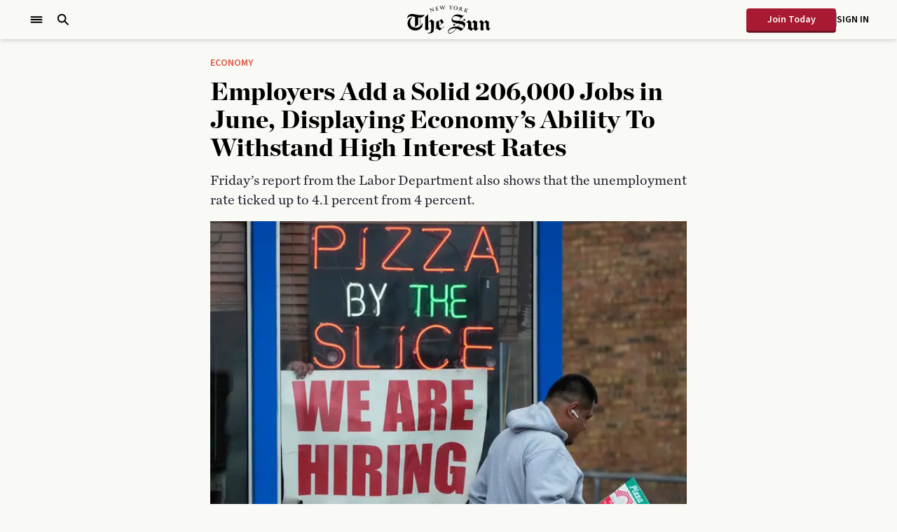

--- FILE ---
content_type: text/html; charset=utf-8
request_url: https://www.nysun.com/article/employers-add-a-solid-206000-jobs-in-june-displaying-economys-ability-to-withstand-high-interest-rates
body_size: 24451
content:
<!DOCTYPE html><html lang="en"><head><meta charSet="utf-8"/><meta name="viewport" content="width=device-width"/><meta name="twitter:site" content="https://www.nysun.com"/><meta name="twitter:creator" content="NewYorkSun"/><meta property="og:locale" content="en_IE"/><meta property="og:site_name" content="The New York Sun"/><link rel="icon" type="image/png" sizes="32x32" href="/assets/favicon-32x32.png"/><link rel="icon" type="image/png" sizes="16x16" href="/assets/favicon-16x16.png"/><link rel="apple-touch-icon" sizes="180x180" href="/assets/apple-touch-icon.png"/><link rel="manifest" href="/assets/site.webmanifest"/><link rel="mask-icon" href="/assets/safari-pinned-tab.svg" color="#f9f9f5"/><meta content="The New York Sun"/><meta name="theme-color" content="#f9f9f5"/><meta name="publisher" content="The New York Sun"/><meta property="fb:pages" content="109819009036381"/><script type="application/ld+json">{"@context":"https://schema.org","@graph":[{"@type":"WebSite","@id":"https://www.nysun.com#website","url":"https://www.nysun.com","name":"The New York Sun","description":"The New York Sun covers America and the world from a base in New York. Its report comprises straightforward news dispatches and a lively editorial page that views the world through a prism of principles over politics and people over party.","publisher":{"@id":"https://www.nysun.com#organization"},"inLanguage":"en-US"},{"@type":"Organization","@id":"https://www.nysun.com#organization","name":"The New York Sun","url":"https://www.nysun.com","sameAs":["https://www.youtube.com/@NewYorkSun","https://www.instagram.com/thenewyorksun/","https://www.facebook.com/TheNewYorkSun/","https://twitter.com/NewYorkSun","https://flipboard.com/@TheNewYorkSun"],"logo":{"@type":"ImageObject","@id":"https://www.nysun.com#/schema/logo/image/","inLanguage":"en-US","url":"https://wp.nysun.com/wp-content/uploads/2022/07/the-new-york-sun-og.jpg","contentUrl":"https://wp.nysun.com/wp-content/uploads/2022/07/the-new-york-sun-og.jpg","width":"1200","height":"630","caption":"The New York Sun"},"image":{"@id":"https://www.nysun.com#/schema/logo/image/"}}]}</script><title>Employers Add a Solid 206,000 Jobs in June, Displaying Economy&#x27;s Ability To Withstand High Interest Rates | The New York Sun</title><meta name="robots" content="index,follow"/><meta name="description" content="Friday’s report from the Labor Department also shows that the unemployment rate ticked up to 4.1 percent from 4 percent."/><meta name="twitter:card" content="summary_large_image"/><meta property="og:title" content="Employers Add a Solid 206,000 Jobs in June, Displaying Economy&#x27;s Ability To Withstand High Interest Rates"/><meta property="og:description" content="Friday’s report from the Labor Department also shows that the unemployment rate ticked up to 4.1 percent from 4 percent."/><meta property="og:url" content="https://www.nysun.com/article/employers-add-a-solid-206000-jobs-in-june-displaying-economys-ability-to-withstand-high-interest-rates"/><meta property="og:type" content="website"/><meta property="og:image" content="https://wp.nysun.com/wp-content/uploads/2023/04/hiring-pizza-jobs.jpg?w=1200&amp;h=630&amp;fit=fill&amp;fm=jpg&amp;fl=progressive"/><meta property="og:image:alt" content="Employers Add a Solid 206,000 Jobs in June, Displaying Economy&#x27;s Ability To Withstand High Interest Rates"/><meta property="og:image:width" content="1280"/><meta property="og:image:height" content="720"/><link rel="canonical" href="https://www.nysun.com/article/employers-add-a-solid-206000-jobs-in-june-displaying-economys-ability-to-withstand-high-interest-rates"/><meta content="2024-07-05T13:50:03.000Z" property="og:updated_time"/><script type="application/ld+json">{"@context":"https://schema.org","@graph":[{"@type":"NewsArticle","headline":"Employers Add a Solid 206,000 Jobs in June, Displaying Economy's Ability To Withstand High Interest Rates","url":"https://www.nysun.com/article/employers-add-a-solid-206000-jobs-in-june-displaying-economys-ability-to-withstand-high-interest-rates","thumbnailUrl":"https://wp.nysun.com/wp-content/uploads/2023/04/hiring-pizza-jobs.jpg?w=1200&h=630&fit=fill&fm=jpg&fl=progressive","datePublished":"2024-07-05T13:11:59.000Z","dateModified":"2024-07-05T13:50:03.000Z","description":"Friday’s report from the Labor Department also shows that the unemployment rate ticked up to 4.1 percent from 4 percent.","articleSection":"Economy","mainEntityOfPage":{"@type":"WebPage","@id":"https://www.nysun.com/article/employers-add-a-solid-206000-jobs-in-june-displaying-economys-ability-to-withstand-high-interest-rates"},"image":{"@type":"ImageObject","url":"https://wp.nysun.com/wp-content/uploads/2023/04/hiring-pizza-jobs.jpg?w=1200&h=630&fit=fill&fm=jpg&fl=progressive","width":"1200","height":"630"},"author":{"@type":"Person","name":"PAUL WISEMAN","url":"https://www.nysun.com/author/paul-wiseman"},"publisher":{"@type":"Organization","name":"The New York Sun","url":"https://www.nysun.com","logo":{"@type":"ImageObject","url":"https://www.nysun.com/assets/images/homepage/logo.svg","width":"195","height":"60"}},"license":"https://www.nysun.com/privacy-policy","copyrightHolder":"The New York Sun","copyrightYear":2026,"inLanguage":"en-US","isAccessibleForFree":false,"hasPart":{"@type":"WebPageElement","isAccessibleForFree":false,"cssSelector":".paywall"}},{"@type":"WebPage","@id":"https://www.nysun.com/article/employers-add-a-solid-206000-jobs-in-june-displaying-economys-ability-to-withstand-high-interest-rates#webpage","url":"https://www.nysun.com/article/employers-add-a-solid-206000-jobs-in-june-displaying-economys-ability-to-withstand-high-interest-rates","name":"Employers Add a Solid 206,000 Jobs in June, Displaying Economy's Ability To Withstand High Interest Rates","description":"Friday’s report from the Labor Department also shows that the unemployment rate ticked up to 4.1 percent from 4 percent.","isPartOf":{"@type":"WebSite","@id":"https://www.nysun.com#website"},"inLanguage":"en-US"},{"@type":"ImageObject","@id":"https://www.nysun.com#/schema/logo/image/","inLanguage":"en-US","url":"https://wp.nysun.com/wp-content/uploads/2023/04/hiring-pizza-jobs.jpg?w=1200&h=630&fit=fill&fm=jpg&fl=progressive","contentUrl":"https://wp.nysun.com/wp-content/uploads/2023/04/hiring-pizza-jobs.jpg?w=1200&h=630&fit=fill&fm=jpg&fl=progressive","width":"1200","height":"630","caption":"Employers Add a Solid 206,000 Jobs in June, Displaying Economy's Ability To Withstand High Interest Rates"},{"@type":"BreadcrumbList","itemListElement":[{"@type":"ListItem","position":1,"name":"Home","item":"https://www.nysun.com"},{"@type":"ListItem","position":2,"name":"Economy","item":"https://www.nysun.com/section/economy"},{"@type":"ListItem","position":3,"name":"Employers Add a Solid 206,000 Jobs in June, Displaying Economy's Ability To Withstand High Interest Rates","item":"https://www.nysun.com/article/employers-add-a-solid-206000-jobs-in-june-displaying-economys-ability-to-withstand-high-interest-rates"}]}]}</script><meta name="googlebot" content="index, follow, max-snippet:-1, max-image-preview:large, max-video-preview:-1"/><meta name="bingbot" content="index, follow, max-snippet:-1, max-image-preview:large, max-video-preview:-1"/><meta name="articleId" content="221035"/><meta name="articlePublishTime" content="2024-07-05T13:11:59.000Z"/><link rel="preload" as="image" imageSrcSet="/_next/image?url=https%3A%2F%2Fwp.nysun.com%2Fwp-content%2Fuploads%2F2023%2F04%2Fhiring-pizza-jobs.jpg&amp;w=640&amp;q=75 1x, /_next/image?url=https%3A%2F%2Fwp.nysun.com%2Fwp-content%2Fuploads%2F2023%2F04%2Fhiring-pizza-jobs.jpg&amp;w=1200&amp;q=75 2x" fetchpriority="high"/><meta name="next-head-count" content="36"/><meta name="robots" content="max-image-preview:standard"/><link rel="preload" href="/_next/static/media/e92d83bc917f49ac-s.p.otf" as="font" type="font/otf" crossorigin="anonymous" data-next-font="size-adjust"/><link rel="preload" href="/_next/static/media/a1c88f8e5001e07c-s.p.otf" as="font" type="font/otf" crossorigin="anonymous" data-next-font="size-adjust"/><link rel="preload" href="/_next/static/media/f5ee7fa9e855d3c2-s.p.otf" as="font" type="font/otf" crossorigin="anonymous" data-next-font="size-adjust"/><link rel="preload" href="/_next/static/media/84225f027c30a51b-s.p.otf" as="font" type="font/otf" crossorigin="anonymous" data-next-font="size-adjust"/><link rel="preload" href="/_next/static/media/919a66ac50487489-s.p.otf" as="font" type="font/otf" crossorigin="anonymous" data-next-font="size-adjust"/><link rel="preload" href="/_next/static/media/8b8f30afffdef204-s.p.otf" as="font" type="font/otf" crossorigin="anonymous" data-next-font="size-adjust"/><link rel="preload" href="/_next/static/media/b713ba34d3c5b580-s.p.otf" as="font" type="font/otf" crossorigin="anonymous" data-next-font="size-adjust"/><link rel="preload" href="/_next/static/media/5658b06f894fed15-s.p.ttf" as="font" type="font/ttf" crossorigin="anonymous" data-next-font="size-adjust"/><link rel="preload" href="/_next/static/media/c58a459c647433de-s.p.ttf" as="font" type="font/ttf" crossorigin="anonymous" data-next-font="size-adjust"/><link rel="preload" href="/_next/static/media/9cf9c6e84ed13b5e-s.p.woff2" as="font" type="font/woff2" crossorigin="anonymous" data-next-font="size-adjust"/><link rel="preload" href="/_next/static/css/971eebc98c93d6c9.css" as="style"/><link rel="stylesheet" href="/_next/static/css/971eebc98c93d6c9.css" data-n-g=""/><link rel="preload" href="/_next/static/css/7a0c7d1857879b7d.css" as="style"/><link rel="stylesheet" href="/_next/static/css/7a0c7d1857879b7d.css" data-n-p=""/><noscript data-n-css=""></noscript><script defer="" nomodule="" src="/_next/static/chunks/polyfills-42372ed130431b0a.js"></script><script src="/_next/static/chunks/webpack-79d55e103872e8c1.js" defer=""></script><script src="/_next/static/chunks/framework-9083e43cea642aaf.js" defer=""></script><script src="/_next/static/chunks/main-b77830f31a878246.js" defer=""></script><script src="/_next/static/chunks/pages/_app-49175b9fa4066e96.js" defer=""></script><script src="/_next/static/chunks/7373-a2b0f4d66b4d520c.js" defer=""></script><script src="/_next/static/chunks/250-cafa189e50b3bc3f.js" defer=""></script><script src="/_next/static/chunks/5340-25fd923b13246866.js" defer=""></script><script src="/_next/static/chunks/5044-da38b5ddadaf576e.js" defer=""></script><script src="/_next/static/chunks/1736-4542c8bbcba58770.js" defer=""></script><script src="/_next/static/chunks/2645-9c52b1bb0471c87c.js" defer=""></script><script src="/_next/static/chunks/pages/article/%5Bslug%5D-073dcf5fc4ae139f.js" defer=""></script><script src="/_next/static/km8BtJwcMpPv69XY10-kd/_buildManifest.js" defer=""></script><script src="/_next/static/km8BtJwcMpPv69XY10-kd/_ssgManifest.js" defer=""></script><style id="__jsx-2432743998">:root{--font-source-sans-pro:'__Source_Sans_3_aeb8b9', '__Source_Sans_3_Fallback_aeb8b9';--font-chronicle:'__chronicle_1c2845', '__chronicle_Fallback_1c2845';--font-chronicle-condensed:'__chronicleCondensed_ff2b9c', '__chronicleCondensed_Fallback_ff2b9c';--font-ivy-mode:'__ivyMode_b2588c', '__ivyMode_Fallback_b2588c'}</style></head><body><noscript><iframe src="https://www.googletagmanager.com/ns.html?id=GTM-5G5NQ7Q" height="0" width="0" style="display:none;visibility:hidden"></iframe></noscript><div id="__next"><div class="sticky top-0 z-40 flex items-center h-14 shadow-md bg-body"><div class="container mx-auto px-6 xl:px-10 2xl:px-20"><div class="m-auto grid max-w-[1600px] grid-cols-[1fr_auto_1fr] items-center font-sourceSans text-sm"><div class="flex items-center justify-start space-x-4"><button aria-label="Open Menu" class="inline-flex items-center gap-x-2 hover:opacity-70 focus:outline-none"><svg width="24" height="24" viewBox="0 0 24 24" fill="none" xmlns="http://www.w3.org/2000/svg"><path fill-rule="evenodd" clip-rule="evenodd" d="M3.75 10.9688H20.25V13.0312H3.75V10.9688Z" fill="currentColor"></path><path fill-rule="evenodd" clip-rule="evenodd" d="M3.75 7.21875H20.25V9.28125H3.75V7.21875Z" fill="currentColor"></path><path fill-rule="evenodd" clip-rule="evenodd" d="M3.75 14.7188H20.25V16.7812H3.75V14.7188Z" fill="currentColor"></path></svg></button><button aria-label="Open Search" class="hover:opacity-70 focus:outline-none"><svg width="20" height="20" viewBox="0 0 20 20" fill="none" xmlns="http://www.w3.org/2000/svg"><path d="M18.125 16.7188L13.2781 11.8711C14.0592 10.7977 14.4794 9.50407 14.4781 8.17656C14.4781 4.70195 11.6512 1.875 8.17656 1.875C4.70195 1.875 1.875 4.70195 1.875 8.17656C1.875 11.6512 4.70195 14.4781 8.17656 14.4781C9.50407 14.4794 10.7977 14.0592 11.8711 13.2781L16.7188 18.125L18.125 16.7188ZM8.17656 12.4879C7.32375 12.488 6.49007 12.2351 5.78095 11.7614C5.07183 11.2877 4.51913 10.6143 4.19274 9.82638C3.86635 9.0385 3.78093 8.17152 3.94728 7.33509C4.11364 6.49866 4.5243 5.73035 5.12733 5.12733C5.73035 4.5243 6.49866 4.11364 7.33509 3.94728C8.17152 3.78093 9.0385 3.86635 9.82638 4.19274C10.6143 4.51913 11.2877 5.07183 11.7614 5.78095C12.2351 6.49007 12.488 7.32375 12.4879 8.17656C12.4865 9.31959 12.0319 10.4154 11.2236 11.2236C10.4154 12.0319 9.31959 12.4865 8.17656 12.4879Z" fill="currentColor"></path></svg></button></div><a href="/"><h1 class="sr-only">The New York Sun</h1><svg width="119" height="40" viewBox="0 0 119 40" fill="none" xmlns="http://www.w3.org/2000/svg"><path d="M24.9409 33.1966L28.0357 35.6839L31.3181 32.8894L30.0041 31.6609V12.0239C30.0041 12.0239 29.6997 12.0792 29.6947 12.1145C29.5222 13.0812 27.3102 15.3873 25.8643 15.775V32.4514C25.8643 32.4514 25.2758 32.8894 24.9409 33.1966Z" fill="currentColor"></path><path d="M32.0433 22.5119H32.2057L34.0981 24.1181L34.2046 34.2639C34.2046 34.2639 34.7119 39.9334 28.9639 38.6998L29.0044 39.2033C29.8414 39.6151 30.7702 39.8092 31.7034 39.7672C34.9504 39.5709 37.7306 38.0251 37.9589 35.1198C38.3495 30.0847 38.1415 22.3256 38.1415 22.3256L34.646 19.808L29.9887 23.5088V24.1735C29.9887 24.1735 32.089 22.4666 32.0433 22.5119Z" fill="currentColor"></path><path d="M22.0029 24.5008C21.9859 24.5352 21.9707 24.5705 21.9573 24.6065C21.2968 26.4306 20.1815 28.0589 18.7154 29.3396C16.8358 30.955 14.4068 31.7994 11.9222 31.701C7.25985 31.4745 4.17526 28.3577 4.17526 23.7858C4.22932 22.386 4.57242 21.0122 5.1833 19.7494C5.79418 18.4866 6.65981 17.3618 7.72659 16.4446C7.38879 16.3866 7.04221 16.4038 6.71192 16.4949C3.05913 18.1263 0.547852 21.5301 0.547852 25.5028C0.547852 31.0414 5.48419 35.5378 11.5722 35.5378C16.0367 35.5378 19.8874 33.1159 21.6174 29.6366C22.3226 27.8189 22.0385 24.8533 22.0029 24.5008Z" fill="currentColor"></path><path d="M18.8974 17.0787H18.4722V29.9133H18.8974V17.0787Z" fill="currentColor"></path><path d="M11.3337 15.3423L11.217 29.6773L8.79199 31.1879L9.19277 31.6259L15.6866 27.5021V19.5466C15.6866 19.5466 15.641 17.0291 15.9149 16.9787" fill="currentColor"></path><path d="M9.63932 15.7401C11.1106 16.153 11.5164 16.5558 12.7645 16.7471C14.7571 17.0088 16.7666 17.1233 18.7764 17.0895C23.175 17.0895 24.9811 12.9154 24.9811 12.9154C23.525 13.5196 18.477 13.9576 15.1134 13.2426C12.7137 12.7391 11.6839 12.578 10.0401 12.2356C0.197849 10.277 0 18.026 0 18.026C1.01467 17.6081 2.91716 13.8469 9.63932 15.7401Z" fill="currentColor"></path><path d="M18.0303 23.1015L18.6594 22.4066L19.324 23.1216L18.7355 23.8769L18.0303 23.1015Z" fill="currentColor"></path><path d="M53.2094 30.0398L52.8745 29.7024L48.9934 32.8041L45.6603 30.4124L45.6298 29.0378L52.1998 24.0026L49.4957 19.3653C48.097 20.1932 46.6465 20.9315 45.1529 21.5757C44.4072 21.8476 41.5509 22.9755 41.5509 22.9755L41.6016 31.6309L39.481 33.2975L39.7498 33.6953L41.6625 32.2351L46.3046 35.5784L53.2094 30.0398ZM45.5994 21.9533L46.6699 21.4498L49.1812 25.7297L45.5842 28.5242L45.5994 21.9533Z" fill="currentColor"></path><path d="M85.5165 23.836L84.9178 24.4452L84.5576 24.118L85.5317 23.1411L86.6985 21.9579L87.7842 20.8502C89.5853 22.1593 91.2595 23.3174 91.2595 23.3174V31.152L93.6744 32.9143C93.6744 32.9143 95.3384 31.2578 95.3942 31.1621C95.3942 29.9486 95.3942 25.0192 95.3942 25.0192L93.7099 23.7252L93.0097 24.3345L92.6699 24.0223L95.8508 20.8502L99.1079 23.3677L100.163 22.3254L100.473 22.693L99.4275 23.7554V32.3907L100.275 32.9395L101.254 31.9879L101.579 32.3151L97.9867 35.9153L95.4095 34.0674V31.867L91.4979 35.8448L87.353 32.9395L86.2775 33.9465L85.9325 33.6142L87.2464 32.3051V25.0293L85.5469 23.8158" fill="currentColor"></path><path d="M85.5165 23.836L84.9178 24.4452L84.5576 24.118L85.5317 23.1411L86.6985 21.9579L87.7842 20.8502C89.5853 22.1593 91.2595 23.3174 91.2595 23.3174V31.152L93.6744 32.9143C93.6744 32.9143 95.3384 31.2578 95.3942 31.1621C95.3942 29.9486 95.3942 25.0192 95.3942 25.0192L93.7099 23.7252L93.0097 24.3345L92.6699 24.0223L95.8508 20.8502L99.1079 23.3677L100.163 22.3254L100.473 22.693L99.4275 23.7554V32.3907L100.275 32.9395L101.254 31.9879L101.579 32.3151L97.9867 35.9153L95.4095 34.0674V31.867L91.4979 35.8448L87.353 32.9395L86.2775 33.9465L85.9325 33.6142L87.2464 32.3051V25.0293L85.5469 23.8158" fill="currentColor"></path><path d="M108.889 23.1512V24.9991L112.648 20.7142L116.433 23.3879L117.331 22.4564L117.676 22.7736L117.534 22.8592L116.616 23.9166V31.9275L117.843 32.8791L118.66 31.9577L119 32.295L115.804 35.9002L112.851 33.5689V25.4674L110.528 23.8561L108.874 25.7443V32.8992L109.721 33.8207C109.685 33.8207 109.721 33.876 109.685 33.8962C108.638 34.507 107.645 35.2061 106.718 35.9858C106.718 35.9858 105.023 34.5357 104.181 33.9415L104.861 33.0553V24.833L103.268 23.69L102.679 24.2992L102.329 23.9871L104.069 22.0385L105.297 20.5883L108.889 23.1512Z" fill="currentColor"></path><path d="M80.4175 23.1314C79.8641 22.8487 79.278 22.6339 78.6722 22.492C78.8447 22.2855 79.7681 21.1879 80.0218 20.8958L80.5798 20.3621C80.5723 20.4257 80.5723 20.4899 80.5798 20.5534C80.5776 20.7014 80.6084 20.848 80.6698 20.9829C80.7312 21.1177 80.8218 21.2375 80.9352 21.3336C81.0485 21.4298 81.1818 21.5 81.3256 21.5392C81.4694 21.5784 81.6201 21.5856 81.767 21.5605C82.084 21.4797 82.3631 21.2927 82.5572 21.0313C82.7513 20.7698 82.8485 20.4499 82.8324 20.1255C82.8346 19.9775 82.8038 19.8309 82.7424 19.696C82.681 19.5612 82.5905 19.4414 82.4771 19.3453C82.3638 19.2491 82.2304 19.1789 82.0866 19.1397C81.9429 19.1005 81.7922 19.0933 81.6453 19.1184H81.5894L81.5083 19.1486L81.4068 19.1889C80.6001 19.5313 79.8848 20.4024 79.3166 21.1325C78.8092 21.7518 78.3527 22.2855 78.2664 22.3762C77.0133 22.1244 75.2224 21.923 73.9236 21.7971C76.3132 19.1083 78.3577 16.908 81.2546 13.6906L80.9756 13.3885C80.4682 13.9625 80.3769 14.0279 79.6869 14.7479C78.3194 13.9332 76.8267 13.3465 75.2681 13.0108C73.5377 12.6535 71.7587 12.5905 70.007 12.8245C68.3849 13.1336 66.8924 13.9154 65.7201 15.0702C64.8624 15.8722 64.1938 16.8522 63.7618 17.9402C63.3687 18.8614 63.2575 19.8771 63.4421 20.8606C63.5893 21.6111 63.9401 22.3075 64.4568 22.8746C64.6547 23.1616 65.7353 24.355 70.2709 25.216C69.7635 25.7749 69.4084 26.1827 68.8452 26.7618C68.586 27.0677 68.2971 27.3477 67.9828 27.5976C67.9936 27.5595 68.0021 27.5209 68.0081 27.4818C68.043 27.3354 68.0444 27.1831 68.0123 27.0362C67.9801 26.8892 67.9151 26.7512 67.8222 26.6324C67.7292 26.5136 67.6107 26.417 67.4752 26.3496C67.3397 26.2823 67.1907 26.2459 67.0391 26.2431C66.7125 26.2664 66.4045 26.4035 66.1697 26.6301C65.9349 26.8567 65.7882 27.1583 65.7556 27.4818C65.7216 27.6278 65.7209 27.7795 65.7534 27.9259C65.786 28.0722 65.8511 28.2095 65.944 28.3277C66.0368 28.4459 66.1551 28.5421 66.2901 28.6091C66.4252 28.6762 66.5736 28.7125 66.7246 28.7154C66.8207 28.7147 66.9163 28.7012 67.0087 28.6751H67.0797C67.6378 28.4737 68.0944 28.2371 69.3779 26.792C69.6468 26.4949 70.2912 25.8101 70.7528 25.3217C71.4732 25.4476 72.2748 25.5684 73.1728 25.6742C74.0708 25.7799 74.781 25.8957 75.4203 26.0317C74.4056 27.3106 73.5381 28.4032 72.2849 29.8936C68.9141 29.5139 65.5061 30.149 62.5036 31.7163C60.7229 32.6831 58.9015 34.0375 58.2775 36.1875C58.0821 36.8002 58.082 37.4579 58.2772 38.0707C58.4724 38.6835 58.8535 39.2215 59.3683 39.6114C60.6315 40.4573 62.255 39.7524 63.6502 39.1079C65.715 38.1008 67.2928 36.5651 68.7742 34.964C69.3475 34.3396 70.4941 32.9499 70.5397 32.8794C71.4251 33.0957 72.2855 33.4028 73.1068 33.7958C73.9869 34.2282 74.8113 34.764 75.5623 35.3919C75.608 35.4272 76.506 36.3184 76.4857 36.3436L76.9676 35.9207C79.7985 33.5693 82.5483 30.7848 83.0049 27.2049C83.1977 25.221 81.701 23.7256 80.4682 23.1768L80.4175 23.1314ZM65.7556 20.5786C64.9997 20.1254 64.3756 19.5716 64.4213 18.7106C64.4354 18.0768 64.6258 17.4592 64.9714 16.9261C65.317 16.393 65.8044 15.965 66.3796 15.6895C69.0025 14.471 71.6305 15.1306 73.6801 15.9866C74.8084 16.4845 75.8715 17.1169 76.8459 17.8697C75.2833 19.6874 74.8977 20.1204 73.3808 21.8324C70.0933 21.6058 66.5115 21.1879 65.7708 20.5937L65.7556 20.5786ZM69.3627 33.5844C67.9841 35.3088 66.3096 36.7781 64.4162 37.9246C63.3491 38.6947 62.0625 39.1074 60.7431 39.1029C60.3565 39.1074 59.9753 39.0119 59.6372 38.8259C59.3008 38.5622 59.0634 38.194 58.9631 37.7804C58.8629 37.3668 58.9055 36.9317 59.0842 36.545C59.9974 34.4353 62.9805 32.9751 66.1868 32.5572C67.4665 32.3838 68.7681 32.4625 70.0172 32.7888L69.3577 33.5844H69.3627ZM72.8024 30.0598C73.8577 28.6852 74.8673 27.4818 75.8769 26.1877L76.4248 26.3187C76.6585 26.3786 76.8888 26.4509 77.1148 26.5352C77.9638 26.8283 78.7615 27.2513 79.479 27.7889C79.8576 28.051 80.1722 28.3941 80.3994 28.793C80.6267 29.1918 80.7608 29.6361 80.7919 30.0933C80.8231 30.5504 80.7505 31.0087 80.5795 31.4342C80.4084 31.8598 80.1433 32.2418 79.8036 32.5522C79.8036 32.5522 79.6971 32.668 79.6159 32.7435L79.484 32.8291C77.4562 31.4895 75.1879 30.5494 72.8024 30.0598Z" fill="currentColor"></path><path d="M44.9288 6.40451L40.9615 7.28062V7.17487C41.2064 7.11486 41.4362 7.00513 41.6362 6.85261C41.6992 6.73905 41.738 6.61386 41.7502 6.48481C41.7624 6.35576 41.7478 6.2256 41.7073 6.10238C41.6616 5.78014 41.5551 5.2313 41.4181 4.62205C41.2811 4.0128 41.2253 3.73587 41.0579 3.07627C40.9361 2.57275 40.8752 2.43177 40.6723 2.35625C40.4493 2.31512 40.2206 2.31512 39.9976 2.35625V2.24549L43.0416 1.58589C43.5489 1.47008 43.7112 1.4298 43.767 1.27371H43.8482L44.0461 2.462H43.9497C43.9497 2.462 43.8381 2.04911 43.6351 1.95848C43.3909 1.89281 43.1335 1.89281 42.8893 1.95848C42.7118 1.98869 42.4682 2.03904 42.2552 2.08436L41.7478 2.20016C41.8645 2.83458 42.0167 3.57474 42.1486 4.17392L43.3967 3.87687C43.5283 3.8569 43.6467 3.78636 43.7264 3.68049C43.7986 3.52297 43.8233 3.3481 43.7975 3.17697H43.8888L44.2338 4.71772H44.1425C44.0592 4.50832 43.9311 4.31936 43.767 4.16387L42.245 4.50626C42.245 4.50626 42.4226 5.34209 42.5697 5.86575C42.7168 6.3894 42.8538 6.5908 43.5844 6.42968C44.0604 6.35058 44.4942 6.11039 44.8121 5.74992C44.9158 5.57211 44.9878 5.37798 45.0252 5.17594H45.1165L44.9897 6.40451" fill="currentColor"></path><path d="M37.1567 3.18219C37.0045 3.31311 36.9944 3.48935 37.1212 3.98279C37.4459 5.18619 37.7097 6.06229 38.1359 7.46205C38.1866 7.64332 38.3287 8.05116 38.3287 8.05116L38.1562 8.13677L33.3111 5.22646C33.3111 5.22646 33.8591 7.05925 34.1077 7.84977C34.3563 8.64028 34.4526 8.71578 34.6454 8.73593C34.8678 8.75276 35.0914 8.73923 35.31 8.69567L35.3456 8.80138L33.1488 9.43582L33.1184 9.3301C33.3278 9.24956 33.5243 9.1393 33.7018 9.0028C33.8439 8.87692 33.8337 8.61007 33.7018 8.06628C33.4278 6.96358 32.8393 4.91932 32.8393 4.91932C32.6581 4.79917 32.462 4.70271 32.2559 4.63231C32.0479 4.57946 31.8298 4.57946 31.6217 4.63231L31.5913 4.52657L33.8134 3.88208L33.8439 3.9878C33.8439 3.9878 33.4684 4.13384 33.4481 4.35539C35.0614 5.36241 37.5829 6.8377 37.5829 6.8377C37.5829 6.8377 37.1161 5.32717 36.7458 4.23455C36.5276 3.59509 36.416 3.4692 36.1674 3.46416C35.9665 3.44947 35.7647 3.44947 35.5637 3.46416V3.36345L37.7047 2.74414L37.7351 2.84485C37.5553 2.93074 37.3852 3.03539 37.2278 3.15702" fill="currentColor"></path><path d="M54.1072 0.372541C53.9043 0.50849 53.6963 0.725007 53.4375 1.57594C52.9302 3.18215 52.3061 5.51846 52.3061 5.51846L52.1032 5.55371C52.1032 5.55371 51.9815 5.28685 51.8952 5.08041C51.2966 3.78134 50.3174 1.90825 50.3174 1.90825C50.3174 1.90825 49.7086 3.88707 49.1759 5.8558L48.973 5.89105L48.7751 5.42783C48.2374 4.21436 47.6945 3.07139 47.1364 1.90324C47.0362 1.61904 46.8411 1.37738 46.5835 1.21844C46.3714 1.12438 46.141 1.07798 45.9087 1.08251V0.976763L48.3896 0.709917V0.820675C48.1968 0.876061 47.8163 0.941514 47.8518 1.28894C47.8828 1.49322 47.9444 1.69176 48.0344 1.87804C48.283 2.44701 48.6432 3.22746 49.2165 4.43589C49.5564 3.28788 50.079 1.41482 50.079 1.41482C49.9868 1.17425 49.8052 0.977877 49.5716 0.866005C49.395 0.779992 49.2002 0.73685 49.0034 0.740126V0.629338L51.5401 0.362492V0.47325C51.3727 0.513531 50.8095 0.609191 50.8552 1.03214C50.8863 1.23225 50.9496 1.42608 51.0429 1.60615C51.4691 2.50241 51.8597 3.23754 52.3315 4.12372C52.3315 4.12372 52.7374 2.6585 52.9809 1.60615C53.0627 1.3094 53.1004 1.00236 53.0925 0.694797C53.057 0.352408 52.6816 0.387651 52.433 0.377581V0.266823L54.6855 0.025116V0.135905C54.4824 0.174553 54.2871 0.245984 54.1072 0.347372" fill="currentColor"></path><path d="M64.6642 0.538762C64.4128 0.662833 64.2018 0.854802 64.0554 1.09261C63.5481 1.7925 62.7668 3.04121 62.7668 3.04121C62.7305 3.27814 62.7068 3.51682 62.6958 3.75622C62.6958 3.99287 62.6704 4.23455 62.6653 4.41078C62.6653 4.73303 62.6653 4.9747 62.8936 5.12072C63.0992 5.20845 63.316 5.26776 63.5379 5.29697V5.40772L60.8288 5.22647V5.12072C61.0528 5.11564 61.2755 5.08696 61.4934 5.03513C61.7014 4.96464 61.7724 4.76826 61.8181 4.37049C61.8637 3.97271 61.9094 3.26275 61.9094 3.26275C61.9094 3.26275 61.2093 1.72705 60.7324 0.845898C60.6283 0.624101 60.4758 0.428033 60.2859 0.271886C60.1529 0.189638 60.0045 0.134866 59.8496 0.110789V0L62.087 0.146008V0.256796C61.9398 0.256796 61.5796 0.256805 61.5796 0.548843C61.5864 0.725436 61.6351 0.897951 61.7217 1.05236C61.8485 1.3595 62.574 2.76932 62.574 2.76932C62.9142 2.26919 63.2275 1.75152 63.5126 1.21849C63.6032 1.06278 63.665 0.892268 63.6952 0.71498C63.6952 0.362521 63.3401 0.337351 63.1879 0.312176V0.201417L65.1512 0.327296V0.443094C64.9983 0.44355 64.8469 0.47258 64.7048 0.528682" fill="currentColor"></path><path d="M68.6626 6.07202C68.3029 6.01483 67.9584 5.88702 67.6491 5.69608C67.3398 5.50513 67.0719 5.25489 66.8612 4.95998C66.6505 4.66508 66.5012 4.33145 66.422 3.97859C66.3428 3.62572 66.3353 3.26072 66.3999 2.90494C66.4736 2.54297 66.6199 2.19938 66.83 1.89465C67.0402 1.58992 67.31 1.33026 67.6233 1.13109C67.9366 0.931917 68.2871 0.797316 68.6539 0.735289C69.0207 0.673262 69.3963 0.685096 69.7584 0.770047C70.1205 0.818973 70.4687 0.940594 70.7817 1.12752C71.0948 1.31445 71.3662 1.56275 71.5794 1.85725C71.7926 2.15175 71.9431 2.48629 72.0216 2.84043C72.1002 3.19457 72.1052 3.56088 72.0364 3.917C71.9626 4.28104 71.8159 4.62666 71.605 4.9334C71.3941 5.24014 71.1234 5.50175 70.8087 5.70272C70.4941 5.90368 70.1421 6.03993 69.7734 6.10337C69.4048 6.1668 69.027 6.15614 68.6626 6.07202ZM69.5859 1.03689C68.414 0.815347 67.6479 1.87776 67.4298 3.05094C67.1457 4.5212 67.7697 5.63899 68.8249 5.84039C70.0019 6.06194 70.7629 5.1103 71.0166 3.82634C71.2703 2.54239 70.7883 1.3088 69.5859 1.07718" fill="currentColor"></path><path d="M78.5912 7.76863C78.1864 7.70885 77.8042 7.5456 77.4822 7.29489C77.1602 7.04418 76.9095 6.71465 76.7547 6.33867C76.5759 5.88955 76.4582 5.41882 76.4046 4.93889C76.1661 4.93889 75.537 4.89359 75.537 4.89359C75.537 4.89359 75.4 5.56324 75.329 6.04158C75.2935 6.30844 75.1971 6.72636 75.5218 6.88748C75.6892 6.96301 75.9937 7.06874 75.9937 7.06874V7.17449L73.4976 6.67097V6.56522C73.7068 6.6036 73.9221 6.59326 74.1266 6.53501C74.3752 6.41417 74.431 6.1322 74.497 5.90562C74.5629 5.67904 74.7202 4.9993 74.8471 4.39508C74.9536 3.89157 75.0754 3.27729 75.1515 2.82413C75.2276 2.37096 75.2377 2.15949 75.0957 2.00844C74.9371 1.87639 74.7493 1.78325 74.5477 1.73655V1.62576C74.5477 1.62576 75.8516 1.87753 76.5061 2.01348C77.6983 2.26523 78.5353 2.87952 78.3578 3.77577C78.2751 4.04919 78.1113 4.29154 77.8878 4.47118C77.6643 4.65082 77.3914 4.75941 77.1047 4.7828C77.2273 5.37401 77.4449 5.94184 77.749 6.46455C77.9464 6.79747 78.1965 7.09666 78.4897 7.3507C78.7506 7.54507 79.0445 7.69173 79.3573 7.78375V7.88446C79.1696 7.88446 78.8499 7.81898 78.5963 7.76863H78.5912ZM76.1002 2.18469L75.5928 4.46558L76.3843 4.72238C76.6315 4.66567 76.8576 4.54119 77.037 4.36315C77.2164 4.18511 77.3418 3.96067 77.399 3.71535C77.6019 2.76875 76.6228 2.32566 76.0596 2.20482" fill="currentColor"></path><path d="M80.7324 8.35778L80.7679 8.25206C80.9737 8.29074 81.1826 8.31096 81.392 8.31248C81.5594 8.31248 81.7116 8.19668 81.8993 7.68309C82.087 7.16951 82.2443 6.74151 82.4472 6.13226C82.6501 5.52301 82.782 5.15546 82.9545 4.66201C83.0357 4.41026 83.127 4.15849 82.9545 3.96212C82.8078 3.81441 82.6361 3.69343 82.4472 3.60465L82.4827 3.4989L84.7657 4.26926L84.7302 4.37501C84.557 4.31839 84.3743 4.29615 84.1924 4.30955C83.9692 4.34983 83.8525 4.61167 83.7359 4.92385C83.5481 5.42736 83.4162 5.79493 83.2285 6.37397C83.0408 6.95301 82.8886 7.38099 82.7212 7.97514C82.5893 8.40312 82.5791 8.59446 82.7212 8.76062C82.8759 8.88757 83.0464 8.99419 83.2285 9.07783L83.193 9.18355L80.7324 8.35778ZM83.7764 9.36481L83.8119 9.25909C83.8119 9.25909 84.1721 9.36482 84.3192 9.22384C84.3052 9.05021 84.2623 8.88009 84.1924 8.72033C83.7967 7.63274 83.3401 6.63074 83.3401 6.63074C83.9489 6.26821 84.4968 5.91575 85.06 5.50287C85.3847 5.26119 85.5419 5.11516 85.5977 4.95907C85.6535 4.80298 85.4303 4.60159 85.2121 4.50089L85.2477 4.39514L87.414 5.1202L87.3785 5.22595C87.1908 5.18567 86.6581 4.96916 85.6282 5.5482C85.2426 5.76975 84.436 6.27325 84.1671 6.47969C84.5121 7.42629 84.8317 8.22689 85.0651 8.78579C85.1847 9.1517 85.3918 9.4834 85.6688 9.75252C85.7937 9.85692 85.9341 9.94182 86.0848 10.0043L86.0493 10.105L83.7764 9.36481Z" fill="currentColor"></path></svg></a><div class="flex items-center justify-end gap-x-3 sm:gap-x-4"><a class="inline-flex items-center justify-center gap-2 rounded text-center font-sourceSans font-semibold transition-all px-3 py-[6px] text-sm bg-red2 text-white shadow-[0_.2em_#69101f] hover:shadow-[0_.3em_#69101f] max-[420px]:px-2 lg:w-32 sm:block" href="/pricing"><span>Join <span class="hidden md:inline">Today</span></span></a><div class="h-5 w-px bg-gray1 hidden sm:block"></div><button id="header-signin-button" class="cursor-pointer text-xs font-semibold uppercase md:text-sm max-sm:hidden">Sign In</button></div></div></div></div><div class="article-wrapper container mx-auto px-6 lg:max-w-3xl xl:max-w-none xl:px-10 2xl:px-20"><article class="relative mt-6 print:mx-auto print:w-4/5 lg:grid lg:grid-cols-[1fr_680px_1fr]"><div class="relative col-start-2"><div><div class="font-sourceSans text-sm font-semibold uppercase text-sunRed"><a id="section-name" href="/section/economy">Economy</a></div><h1 class="text-black1 mt-3 text-2xl font-black md:text-3xl xl:text-4xl">Employers Add a Solid 206,000 Jobs in June, Displaying Economy’s Ability To Withstand High Interest Rates</h1><p class="mt-3 text-coolCharcol md:text-lg xl:text-xl">Friday’s report from the Labor Department also shows that the unemployment rate ticked up to 4.1 percent from 4 percent.</p><figure class="mt-4 w-full"><img alt="AP/Nam Y. Huh" fetchpriority="high" width="600" height="400" decoding="async" data-nimg="1" class="aspect-[3/2] w-full object-cover object-center article-image" style="color:transparent" srcSet="/_next/image?url=https%3A%2F%2Fwp.nysun.com%2Fwp-content%2Fuploads%2F2023%2F04%2Fhiring-pizza-jobs.jpg&amp;w=640&amp;q=75 1x, /_next/image?url=https%3A%2F%2Fwp.nysun.com%2Fwp-content%2Fuploads%2F2023%2F04%2Fhiring-pizza-jobs.jpg&amp;w=1200&amp;q=75 2x" src="/_next/image?url=https%3A%2F%2Fwp.nysun.com%2Fwp-content%2Fuploads%2F2023%2F04%2Fhiring-pizza-jobs.jpg&amp;w=1200&amp;q=75"/><figcaption class="mt-2 font-sourceSans text-sm leading-tight text-gray3">A hiring sign is displayed at a restaurant at Prospect Heights, Illinois April 4, 2023. AP/Nam Y. Huh</figcaption></figure></div><div class="my-6 flex items-center justify-between border-b border-t border-darkGray px-2 py-4"><a class="flex items-center gap-2 font-sourceSans" href="/author/paul-wiseman"><img alt="PAUL WISEMAN" loading="lazy" width="80" height="80" decoding="async" data-nimg="1" class="aspect-square h-14 w-14 self-start rounded-full object-cover object-center" style="color:transparent" srcSet="/_next/image?url=https%3A%2F%2Fwp.nysun.com%2Fwp-content%2Fuploads%2F2022%2F02%2Fgold-sun-icon.png&amp;w=96&amp;q=75 1x, /_next/image?url=https%3A%2F%2Fwp.nysun.com%2Fwp-content%2Fuploads%2F2022%2F02%2Fgold-sun-icon.png&amp;w=256&amp;q=75 2x" src="/_next/image?url=https%3A%2F%2Fwp.nysun.com%2Fwp-content%2Fuploads%2F2022%2F02%2Fgold-sun-icon.png&amp;w=256&amp;q=75"/><div class="leading-tight"><span id="author-name" class="block font-semibold text-coolCharcol">PAUL WISEMAN</span><time class="mt-1 flex flex-col text-xs italic text-coolCharcol" dateTime="2024-07-05T13:11:59.000Z">Published: <!-- -->Jul. 5, 2024 09:11 AM ET</time><time class="mt-1 flex flex-col text-xs italic text-coolCharcol" dateTime="2024-07-05T13:50:03.000Z">Updated: <!-- -->Jul. 5, 2024 09:50 AM ET</time></div></a><div class="flex items-center gap-1 text-red2 max-sm:hidden"><a aria-label="Facebook" href="https://www.facebook.com/sharer/sharer.php?kid_directed_site=0&amp;u=https://www.nysun.com/article/employers-add-a-solid-206000-jobs-in-june-displaying-economys-ability-to-withstand-high-interest-rates" target="_blank" rel="noreferrer" class="p-3" style="--bg-color:#3B5998"><svg width="24" height="24" viewBox="0 0 24 24" fill="none" xmlns="http://www.w3.org/2000/svg" class="h-6 w-6"><path d="M13.3935 13.7086V22.5H9.35503V13.7086H6V10.1439H9.35503V8.84689C9.35503 4.0318 11.3665 1.5 15.6224 1.5C16.9271 1.5 17.2533 1.70969 17.9678 1.88055V5.40643C17.1679 5.26664 16.9427 5.18898 16.1117 5.18898C15.1254 5.18898 14.5973 5.46856 14.1158 6.01997C13.6342 6.57138 13.3935 7.52663 13.3935 8.89349V10.1516H17.9678L16.7408 13.7163H13.3935V13.7086Z" fill="currentColor"></path></svg></a><a aria-label="Twitter" href="https://twitter.com/share?url=Employers Add a Solid 206,000 Jobs in June, Displaying Economy’s Ability To Withstand High Interest Rates 📰 @NewYorkSun%0A%0Ahttps://www.nysun.com/article/employers-add-a-solid-206000-jobs-in-june-displaying-economys-ability-to-withstand-high-interest-rates" target="_blank" rel="noreferrer" class="p-3" style="--bg-color:#55ACEE"><svg width="24" height="24" viewBox="0 0 24 24" fill="none" xmlns="http://www.w3.org/2000/svg" class="h-6 w-6"><path d="M13.4821 10.6218L20.0389 3H18.4852L12.7919 9.61788L8.24467 3H3L9.87627 13.0074L3 21H4.55384L10.5661 14.0113L15.3683 21H20.613L13.4817 10.6218H13.4821ZM11.3539 13.0956L10.6572 12.0991L5.11372 4.16971H7.50033L11.974 10.5689L12.6707 11.5655L18.4859 19.8835H16.0993L11.3539 13.096V13.0956Z" fill="currentColor"></path></svg></a><a aria-label="Email" href="mailto:?subject=Employers Add a Solid 206,000 Jobs in June, Displaying Economy’s Ability To Withstand High Interest Rates | The New York Sun&#x27;&amp;body=https://www.nysun.com/article/employers-add-a-solid-206000-jobs-in-june-displaying-economys-ability-to-withstand-high-interest-rates%0D%0A %0D%0AFriday’s report from the Labor Department also shows that the unemployment rate ticked up to 4.1 percent from 4 percent.%0D%0A %0D%0AThank you for reading The New York Sun" target="_blank" rel="noreferrer" class="p-3" style="--bg-color:#B5903E"><svg width="24" height="24" viewBox="0 0 24 24" fill="none" xmlns="http://www.w3.org/2000/svg" class="h-6 w-6"><path d="M19.875 3.75H4.125C3.42904 3.75074 2.76179 4.02755 2.26967 4.51967C1.77755 5.01179 1.50074 5.67904 1.5 6.375V17.625C1.50074 18.321 1.77755 18.9882 2.26967 19.4803C2.76179 19.9725 3.42904 20.2493 4.125 20.25H19.875C20.571 20.2493 21.2382 19.9725 21.7303 19.4803C22.2225 18.9882 22.4993 18.321 22.5 17.625V6.375C22.4993 5.67904 22.2225 5.01179 21.7303 4.51967C21.2382 4.02755 20.571 3.75074 19.875 3.75ZM19.2103 8.09203L12.4603 13.342C12.3287 13.4444 12.1667 13.4999 12 13.4999C11.8333 13.4999 11.6713 13.4444 11.5397 13.342L4.78969 8.09203C4.71038 8.03214 4.64377 7.95709 4.59372 7.87123C4.54367 7.78537 4.51118 7.69042 4.49815 7.5919C4.48511 7.49338 4.49179 7.39325 4.51778 7.29733C4.54378 7.20142 4.58858 7.11162 4.64958 7.03316C4.71058 6.95471 4.78656 6.88916 4.87312 6.84032C4.95967 6.79149 5.05506 6.76034 5.15376 6.74869C5.25245 6.73704 5.35248 6.74513 5.44802 6.77247C5.54357 6.79981 5.63272 6.84587 5.71031 6.90797L12 11.7998L18.2897 6.90797C18.447 6.7892 18.6447 6.73711 18.84 6.76296C19.0354 6.78881 19.2128 6.89053 19.3338 7.04612C19.4547 7.20171 19.5096 7.39866 19.4865 7.59439C19.4634 7.79011 19.3642 7.96888 19.2103 8.09203Z" fill="currentColor"></path></svg></a><a aria-label="WhatsApp" href="https://wa.me/?text=https://www.nysun.com/article/employers-add-a-solid-206000-jobs-in-june-displaying-economys-ability-to-withstand-high-interest-rates" target="_blank" rel="noreferrer" class="p-3" style="--bg-color:#25D366"><svg width="24" height="24" viewBox="0 0 24 24" fill="none" xmlns="http://www.w3.org/2000/svg" class="h-6 w-6"><path d="M19.4405 4.55247C18.4697 3.58125 17.3165 2.81163 16.0471 2.28791C14.7777 1.7642 13.4172 1.49673 12.0441 1.5009C6.28125 1.5009 1.59 6.16872 1.58766 11.9072C1.58511 13.7344 2.06676 15.5297 2.98359 17.1103L1.5 22.5009L7.04297 21.0539C8.57729 21.8851 10.2948 22.3201 12.0398 22.3195H12.0441C17.8064 22.3195 22.4972 17.6512 22.5 11.9132C22.5035 10.5448 22.2348 9.18924 21.7095 7.92556C21.1843 6.66188 20.413 5.51528 19.4405 4.55247ZM12.0441 20.5631H12.0403C10.4847 20.5636 8.95739 20.1472 7.61719 19.3575L7.29984 19.17L4.01062 20.0287L4.88859 16.837L4.68187 16.5089C3.81206 15.1318 3.35121 13.536 3.35297 11.9072C3.35297 7.13856 7.25344 3.25872 12.0473 3.25872C14.347 3.25461 16.5542 4.16412 18.1833 5.78721C19.8125 7.4103 20.7302 9.61403 20.7347 11.9137C20.7328 16.6828 16.8342 20.5631 12.0441 20.5631ZM16.8108 14.0854C16.5497 13.9551 15.2639 13.3261 15.0258 13.2393C14.7877 13.1526 14.6119 13.109 14.438 13.3697C14.2641 13.6303 13.763 14.2134 13.6106 14.3892C13.4583 14.565 13.3059 14.5842 13.0448 14.4539C12.7837 14.3236 11.9414 14.0493 10.9434 13.1634C10.1667 12.4739 9.64266 11.6226 9.49031 11.3625C9.33797 11.1023 9.47391 10.9612 9.60469 10.8318C9.72234 10.7151 9.86578 10.5281 9.99656 10.3762C10.1273 10.2243 10.1709 10.1156 10.2577 9.94215C10.3444 9.76872 10.3012 9.61684 10.2361 9.487C10.1709 9.35715 9.64828 8.077 9.43078 7.55622C9.21844 7.04903 9.00328 7.11794 8.84297 7.10997C8.69062 7.10247 8.51484 7.10059 8.34187 7.10059C8.20965 7.10403 8.07955 7.1347 7.9597 7.19067C7.83985 7.24664 7.73283 7.32672 7.64531 7.4259C7.40578 7.68653 6.73078 8.31653 6.73078 9.59528C6.73078 10.874 7.66828 12.1115 7.79766 12.285C7.92703 12.4584 9.63984 15.0848 12.2606 16.2112C12.7473 16.4196 13.2445 16.6024 13.7503 16.7587C14.3761 16.9565 14.9456 16.9289 15.3956 16.8618C15.8977 16.7873 16.9425 16.2328 17.1595 15.6253C17.3766 15.0178 17.377 14.4975 17.3119 14.3892C17.2467 14.2809 17.0723 14.2153 16.8108 14.0854Z" fill="currentColor"></path></svg></a><div class="h-6 w-[1px] bg-gray1"></div><button type="button" aria-haspopup="dialog" aria-expanded="false" aria-controls="radix-:Rbkcr96:" data-state="closed" class="flex items-center gap-2 p-3 pr-0 font-sourceSans text-sm font-semibold"><svg xmlns="http://www.w3.org/2000/svg" width="24" height="24" fill="currentColor" viewBox="0 0 256 256"><rect width="256" height="256" fill="none"></rect><rect x="32" y="80" width="192" height="48" rx="8" fill="none" stroke="currentColor" stroke-linecap="round" stroke-linejoin="round" stroke-width="24"></rect><path d="M208,128v72a8,8,0,0,1-8,8H56a8,8,0,0,1-8-8V128" fill="none" stroke="currentColor" stroke-linecap="round" stroke-linejoin="round" stroke-width="24"></path><line x1="128" y1="80" x2="128" y2="208" fill="none" stroke="currentColor" stroke-linecap="round" stroke-linejoin="round" stroke-width="24"></line><path d="M173.3,68.7C161.9,80,128,80,128,80s0-33.9,11.3-45.3a24,24,0,0,1,34,34Z" fill="none" stroke="currentColor" stroke-linecap="round" stroke-linejoin="round" stroke-width="24"></path><path d="M82.7,68.7C94.1,80,128,80,128,80s0-33.9-11.3-45.3a24,24,0,0,0-34,34Z" fill="none" stroke="currentColor" stroke-linecap="round" stroke-linejoin="round" stroke-width="24"></path></svg><span>Gift this article</span></button></div><button class="inline-flex cursor-pointer items-center justify-center gap-2 rounded text-center font-sourceSans font-semibold transition-all px-3 py-2 text-sm border border-coolCharcol hover:bg-coolCharcol hover:text-white sm:hidden" type="button">Share</button></div><div class="ArticleBody_root__4kmMs">
<p>WASHINGTON — America’s employers delivered another healthy month of hiring in June, adding 206,000 jobs and once again displaying the economy’s ability to withstand continually high interest rates.</p>



<p>If June’s job growth marked a pullback from 218,000 in May, it was a strong gain nonetheless, reflecting the resilience of America’s consumer-driven economy, which is slowing but still growing steadily.</p>



<p>Friday’s report from the Labor Department also showed that the unemployment rate ticked up to a still-low 4.1 percent from 4 percent. And the department sharply revised down its estimate of job growth for April and May by a combined 111,000.</p>



<p>The state of the economy is weighing heavily on voters’ minds as the presidential campaign intensifies. Despite consistent hiring, relatively few layoffs and gradually cooling inflation, many Americans have been exasperated by still-high prices and assign blame to President Biden.</p>



<p>Economists been repeatedly predicting that the job market would lose momentum in the face of high interest rates engineered by the Fed, only to see the hiring gains show unexpected strength. </p>



<p>Still, there are signs of an economic slowdown in the face of the Federal Reserve’s series of interest rate hikes. The gross domestic product — the total output of goods and services — grew at a lethargic annual pace of 1.4 percent in the first three months of the year, the slowest quarterly pace in nearly two years.</p>



<p>Consumer spending, which accounts for about 70 percent of all American economic activity and which has powered the expansion the past three years, rose at just a 1.5 percent pace last quarter after growing more than 3 percent in each of the previous two quarters. </p>



<p>In addition, the number of advertised job openings has declined steadily since peaking at a record 12.2 million in March 2022.</p>



<p>Still, while employers might not be hiring so aggressively after having struggled to fill jobs the past two years, they aren’t cutting many, either. Most employees are enjoying an unusual level of job security.</p>



<p>During 2022 and 2023, the Fed raised its benchmark interest rate 11 times to try to conquer the worst streak of inflation in four decades, lifting its key rate to its highest point in 23 years. </p>



<p>The punishingly higher borrowing rates that resulted, for consumers and businesses, were widely expected to trigger a recession. They didn’t. The economy and the job market instead have shown surprising resilience.</p>



<p>Meanwhile, inflation has steadily declined from a 9.1 percent peak in 2022 to 3.3 percent. In remarks this week at a conference in Portugal, the Fed chairman, Jerome Powell, noted that price increases in America were slowing again after higher readings earlier this year. </p>



<p>He cautioned that further evidence of inflation moving toward the Fed’s 2 percent target level would be needed before the policymakers would cut rates.</p>



<p><em>Associated Press</em></p>
</div></div></article><div class="mx-auto max-w-[680px]"><a class="flex items-center gap-2 font-sourceSans page-break mt-8 border-b border-t border-darkGray py-4 print:hidden lg:mt-12" href="/author/paul-wiseman"><img alt="PAUL WISEMAN" loading="lazy" width="80" height="80" decoding="async" data-nimg="1" class="aspect-square h-14 w-14 self-start rounded-full object-cover object-center sm:h-20 sm:w-20" style="color:transparent" srcSet="/_next/image?url=https%3A%2F%2Fwp.nysun.com%2Fwp-content%2Fuploads%2F2022%2F02%2Fgold-sun-icon.png&amp;w=96&amp;q=75 1x, /_next/image?url=https%3A%2F%2Fwp.nysun.com%2Fwp-content%2Fuploads%2F2022%2F02%2Fgold-sun-icon.png&amp;w=256&amp;q=75 2x" src="/_next/image?url=https%3A%2F%2Fwp.nysun.com%2Fwp-content%2Fuploads%2F2022%2F02%2Fgold-sun-icon.png&amp;w=256&amp;q=75"/><div class="leading-tight"><span id="author-name" class="block font-semibold text-coolCharcol text-lg">PAUL WISEMAN</span><p class="font-chronicle leading-normal"></p><div class="mt-4 flex gap-4"></div></div></a></div><button class="calendly-button-article-paywall hidden">Schedule a call to learn more</button></div><div><hr class="mb-10"/></div><div class="relative mt-12 border-t border-darkGray px-4 py-12 print:hidden md:py-16"><div class="mx-auto flex max-w-[614px] flex-col items-center space-y-8 md:space-y-12 lg:max-w-3xl"><a class="w-[300px] md:w-[480px]" href="/"><img alt="The New York Sun" loading="lazy" width="480" height="80" decoding="async" data-nimg="1" style="color:transparent" srcSet="/_next/image?url=%2Fassets%2Fimages%2Fhomepage%2Flogo.webp&amp;w=640&amp;q=75 1x, /_next/image?url=%2Fassets%2Fimages%2Fhomepage%2Flogo.webp&amp;w=1080&amp;q=75 2x" src="/_next/image?url=%2Fassets%2Fimages%2Fhomepage%2Flogo.webp&amp;w=1080&amp;q=75"/></a><div class="w-full space-y-8 md:flex md:justify-between md:space-y-0"><div class="md:w-2/5"><h2 class="mb-4 text-xs uppercase md:text-base xl:text-lg font-black">Sections</h2><div class="grid grid-cols-2 gap-y-4"></div></div><div class="md:w-2/5"><h2 class="mb-4 text-xs uppercase md:text-base xl:text-lg font-black">More</h2><div class="grid grid-cols-2 gap-x-8 gap-y-4"><a class="cursor-pointer whitespace-nowrap text-sm lg:text-lg" href="/pricing">Membership</a><a class="cursor-pointer whitespace-nowrap text-sm lg:text-lg" href="https://founder.nysun.com/join?utm_source=footer">Become a Founder</a><a class="cursor-pointer whitespace-nowrap text-sm lg:text-lg" href="https://join.nysun.com/advertise?utm_source=footer">Advertise</a><a class="cursor-pointer whitespace-nowrap text-sm lg:text-lg" href="/events">Events</a><a class="cursor-pointer whitespace-nowrap text-sm lg:text-lg" href="/newsletter">Newsletters</a><a class="cursor-pointer whitespace-nowrap text-sm lg:text-lg" href="https://shop.nysun.com">Shop</a><a class="cursor-pointer whitespace-nowrap text-sm lg:text-lg" href="/oped-guidelines">Submissions</a><a class="cursor-pointer whitespace-nowrap text-sm lg:text-lg" href="/about">Contact</a><a class="cursor-pointer whitespace-nowrap text-sm lg:text-lg" href="/privacy-policy">Legal</a><a class="cursor-pointer whitespace-nowrap text-sm lg:text-lg" href="/about">About</a></div></div></div><div class="flex items-center space-x-8 sm:space-x-12 text-red2"><a aria-label="Facebook" href="https://www.facebook.com/TheNewYorkSun/" class=" transition duration-300 ease-in-out hover:opacity-80"><svg width="24" height="24" viewBox="0 0 24 24" fill="none" xmlns="http://www.w3.org/2000/svg"><path d="M13.3935 13.7086V22.5H9.35503V13.7086H6V10.1439H9.35503V8.84689C9.35503 4.0318 11.3665 1.5 15.6224 1.5C16.9271 1.5 17.2533 1.70969 17.9678 1.88055V5.40643C17.1679 5.26664 16.9427 5.18898 16.1117 5.18898C15.1254 5.18898 14.5973 5.46856 14.1158 6.01997C13.6342 6.57138 13.3935 7.52663 13.3935 8.89349V10.1516H17.9678L16.7408 13.7163H13.3935V13.7086Z" fill="currentColor"></path></svg></a><a aria-label="Twitter" href="https://twitter.com/NewYorkSun" class=" transition duration-300 ease-in-out hover:opacity-80"><svg width="24" height="24" viewBox="0 0 24 24" fill="none" xmlns="http://www.w3.org/2000/svg"><path d="M13.4821 10.6218L20.0389 3H18.4852L12.7919 9.61788L8.24467 3H3L9.87627 13.0074L3 21H4.55384L10.5661 14.0113L15.3683 21H20.613L13.4817 10.6218H13.4821ZM11.3539 13.0956L10.6572 12.0991L5.11372 4.16971H7.50033L11.974 10.5689L12.6707 11.5655L18.4859 19.8835H16.0993L11.3539 13.096V13.0956Z" fill="currentColor"></path></svg></a><a aria-label="Youtube" href="https://www.youtube.com/user/newyorksun" class=" transition duration-300 ease-in-out hover:opacity-80"><svg width="24" height="24" viewBox="0 0 32 24" fill="none" xmlns="http://www.w3.org/2000/svg"><path d="M31.7904 5.29937C31.7904 2.48687 29.7216 0.224375 27.1654 0.224375C23.7029 0.0624998 20.1716 0 16.5629 0H15.4379C11.8379 0 8.30038 0.0624999 4.83788 0.225C2.28788 0.225 0.21913 2.5 0.21913 5.3125C0.0628801 7.53687 -0.00336993 9.76187 0.000380067 11.9869C-0.00586993 14.2119 0.0649634 16.439 0.21288 18.6681C0.21288 21.4806 2.28163 23.7619 4.83163 23.7619C8.46913 23.9306 12.2004 24.0056 15.9941 23.9994C19.7941 24.0119 23.515 23.9327 27.1566 23.7619C29.7129 23.7619 31.7816 21.4806 31.7816 18.6681C31.9316 16.4369 32.0004 14.2119 31.9941 11.9806C32.0083 9.75562 31.9404 7.52854 31.7904 5.29937ZM12.9379 18.1181V5.83687L22.0004 11.9744L12.9379 18.1181Z" fill="currentColor"></path></svg></a><a aria-label="Instagram" href="https://www.instagram.com/thenewyorksun/" class=" transition duration-300 ease-in-out hover:opacity-80"><svg width="20" height="20" viewBox="0 0 24 24" fill="none" xmlns="http://www.w3.org/2000/svg"><path d="M6.66667 0C2.98533 0 0 2.98533 0 6.66667V17.3333C0 21.0147 2.98533 24 6.66667 24H17.3333C21.0147 24 24 21.0147 24 17.3333V6.66667C24 2.98533 21.0147 0 17.3333 0H6.66667ZM20 2.66667C20.736 2.66667 21.3333 3.264 21.3333 4C21.3333 4.736 20.736 5.33333 20 5.33333C19.264 5.33333 18.6667 4.736 18.6667 4C18.6667 3.264 19.264 2.66667 20 2.66667ZM12 5.33333C15.6813 5.33333 18.6667 8.31867 18.6667 12C18.6667 15.6813 15.6813 18.6667 12 18.6667C8.31867 18.6667 5.33333 15.6813 5.33333 12C5.33333 8.31867 8.31867 5.33333 12 5.33333ZM12 8C10.9391 8 9.92172 8.42143 9.17157 9.17157C8.42143 9.92172 8 10.9391 8 12C8 13.0609 8.42143 14.0783 9.17157 14.8284C9.92172 15.5786 10.9391 16 12 16C13.0609 16 14.0783 15.5786 14.8284 14.8284C15.5786 14.0783 16 13.0609 16 12C16 10.9391 15.5786 9.92172 14.8284 9.17157C14.0783 8.42143 13.0609 8 12 8Z" fill="currentColor"></path></svg></a><a aria-label="Flipbook" data-flip-widget="ico" class=" transition duration-300 ease-in-out hover:opacity-80" href="https://flipboard.com/@TheNewYorkSun?utm_campaign=tools&amp;utm_medium=follow&amp;action=follow"><svg width="24" height="24" viewBox="0 0 32 32" xmlns="http://www.w3.org/2000/svg"><path fill-rule="evenodd" clip-rule="evenodd" d="M4 2H28C29.1046 2 30 2.89543 30 4V28C30 29.1046 29.1046 30 28 30H4C2.89543 30 2 29.1046 2 28V4C2 2.89543 2.89543 2 4 2ZM13.2001 7.6001H7.6001V24.4001H13.2001V7.6001ZM13.2002 7.6001H24.4002V13.2001H13.2002V7.6001ZM13.2002 13.2002H18.8002V18.8002H13.2002V13.2002Z" fill="currentColor"></path></svg></a><a aria-label="RSS" class=" transition duration-300 ease-in-out hover:opacity-80" href="/about#rss-feeds"><svg width="24" height="24" viewBox="0 0 24 24" fill="none" xmlns="http://www.w3.org/2000/svg"><path d="M8.58068 17.6791C8.58068 16.4293 7.54287 15.3938 6.29034 15.3938C5.00202 15.3938 4 16.4293 4 17.6791C4 18.9645 5.00202 19.9643 6.29034 19.9643C7.54287 19.9643 8.58068 18.9645 8.58068 17.6791ZM14.8433 19.393C14.557 13.8584 10.1195 9.43081 4.57259 9.14516C4.25051 9.10945 4 9.39511 4 9.71647V11.4304C4 11.716 4.21472 11.966 4.50101 12.0017C8.50911 12.2516 11.7299 15.4652 11.9804 19.4644C12.0162 19.7501 12.2667 19.9643 12.553 19.9643H14.2707C14.5928 19.9643 14.8791 19.7143 14.8433 19.393ZM19.9966 19.393C19.7103 11.0376 12.9824 4.28905 4.57259 4.00339C4.25051 3.96769 4 4.21763 4 4.5747V6.28862C4 6.57428 4.21472 6.82422 4.5368 6.85993C11.372 7.10988 16.8832 12.6087 17.1337 19.4287C17.1695 19.7501 17.42 20 17.7063 20H19.424C19.7819 19.9643 20.0324 19.7143 19.9966 19.393Z" fill="currentColor"></path></svg></a></div><hr class="w-full border-t border-darkGray"/><div class="text-center text-sm md:text-sm"><p class="mb-4">© <!-- -->2026<!-- --> The New York Sun Company, LLC. All rights reserved.</p><p class="mb-4">Use of this site constitutes acceptance of our<!-- --> <a class="underline" href="/privacy-policy#Terms-of-use">Terms of Use</a> <!-- -->and<!-- --> <a class="underline" href="/privacy-policy">Privacy Policy</a>. The material on this site is protected by copyright law and may not be reproduced, distributed, transmitted, cached or otherwise used.<!-- --> </p></div><button aria-label="Back to top" class="absolute -top-16 z-40 hidden h-12 w-12 -translate-y-full flex-col items-center justify-center rounded-full bg-white text-coolCharcol shadow-md transition-colors duration-300 ease-in-out hover:bg-coolCharcol hover:text-white xl:right-10 xl:flex"><svg width="24" height="24" viewBox="0 0 24 24" fill="none" xmlns="http://www.w3.org/2000/svg"><path fill-rule="evenodd" clip-rule="evenodd" d="M11.2045 7.8295C11.6438 7.39017 12.3562 7.39017 12.7955 7.8295L19.5455 14.5795C19.9848 15.0188 19.9848 15.7312 19.5455 16.1705C19.1062 16.6098 18.3938 16.6098 17.9545 16.1705L12 10.216L6.0455 16.1705C5.60616 16.6098 4.89384 16.6098 4.4545 16.1705C4.01517 15.7312 4.01517 15.0188 4.4545 14.5795L11.2045 7.8295Z" fill="currentColor"></path></svg></button></div></div><div><div class="fixed left-1/2 top-1/2 z-[80] w-[90%] max-w-lg -translate-x-1/2 -translate-y-1/2 border-t-4 border-sunGolden bg-gray5 px-4 py-7 shadow-xl transition sm:px-8 pointer-events-none opacity-0 sm:scale-95"><div class="absolute right-0 top-0 hidden pr-4 pt-4 sm:block"><button class="outline-none" type="button"><span class="sr-only">Close</span><svg xmlns="http://www.w3.org/2000/svg" width="1em" height="1em" fill="currentColor" viewBox="0 0 256 256" class="h-6 w-6" aria-hidden="true"><rect width="256" height="256" fill="none"></rect><line x1="200" y1="56" x2="56" y2="200" stroke="currentColor" stroke-linecap="round" stroke-linejoin="round" stroke-width="16"></line><line x1="200" y1="200" x2="56" y2="56" stroke="currentColor" stroke-linecap="round" stroke-linejoin="round" stroke-width="16"></line></svg></button></div><img alt="The New York Sun" loading="lazy" width="274" height="48" decoding="async" data-nimg="1" class="mx-auto max-w-[260px] sm:max-w-none" style="color:transparent" src="/assets/images/homepage/logo.svg"/><div><h2 class="mx-auto mb-4 mt-6 max-w-md px-2 text-center font-chronicle text-xl font-black leading-tight sm:text-2xl">Sign in <em>or</em>  create a free account</h2><div><div class="hidden"><h2 class="mb-4 text-center font-sourceSans text-xl">A login link has been sent to</h2><div class="relative"><div class="grow font-sourceSans"><label class="mb-2 block text-sm font-black">Email</label><input class="w-full bg-warmGray px-3 py-2.5 focus-visible:outline focus-visible:outline-gray4 pr-10" disabled="" value=""/></div><button class="absolute bottom-3.5 right-3 font-sourceSans text-xs font-bold">Edit</button></div><div class="mt-3 flex justify-between gap-x-4 font-sourceSans"><div><button class="appearance-none text-blue3 underline">Didn&#x27;t get a link?</button></div><div><button class="appearance-none text-blue3 underline">Login with code instead</button></div></div></div></div><div class=""><div class="flex flex-col"><div class="flex flex-row gap-x-3 order-1"><button data-oauth-provider="google" class="inline-flex flex-grow items-center justify-center gap-x-2 rounded border border-gray4 bg-white p-3 font-sourceSans text-sm"><img alt="Google" loading="lazy" width="20" height="20" decoding="async" data-nimg="1" style="color:transparent" src="/assets/images/homepage/google1.svg"/></button><button data-oauth-provider="facebook" class="inline-flex flex-grow items-center justify-center gap-x-2 rounded border border-gray4 bg-white p-3 font-sourceSans text-sm"><img alt="Facebook" loading="lazy" width="20" height="20" decoding="async" data-nimg="1" style="color:transparent" src="/assets/images/homepage/facebook1.svg"/></button></div><div class="order-2 my-4 flex items-center gap-x-3 font-sourceSans text-sm text-gray1"><span class="h-px grow bg-gray6"></span>or<span class="h-px grow bg-gray6"></span></div><div class="order-3"><form class="mt-2 blaize-form blaize-form-register" data-blaize-form="2483d9df-f8ae-4fd0-a901-125b3a34d121"><div class="grow font-sourceSans"><label for="email" class="mb-2 block text-sm font-black">Please enter your email address below:</label><input class="w-full bg-warmGray px-3 py-2.5 focus-visible:outline focus-visible:outline-gray4" name="email" aria-label="Email" placeholder="Email address" type="text"/></div><button class="inline-flex cursor-pointer items-center justify-center gap-2 rounded text-center font-sourceSans font-semibold transition-all px-5 py-2.5 text-base lg:text-lg bg-sunGolden text-warmGray shadow-[0_.2em_#9c7c35] hover:shadow-[0_.3em_#9c7c35] mt-3 w-full" type="submit">Continue</button></form></div></div></div></div><div class="mt-5 space-y-4 px-2 text-center font-sourceSans leading-tight"><div class="text-xs sm:text-[13px]">By continuing you agree to our<!-- --> <a class="underline" href="/privacy-policy">Privacy Policy</a> <!-- -->and<!-- --> <a class="underline" href="/privacy-policy#Terms-of-use">Terms of Use</a></div></div></div></div></div><script id="__NEXT_DATA__" type="application/json">{"props":{"pageProps":{"siteMenu":[{"name":"National","href":"/section/national"},{"name":"Foreign","href":"/section/foreign"},{"name":"Politics","href":"/section/politics"},{"name":"Arts+","href":"/section/culture"},{"name":"Economy","href":"/section/economy"},{"name":"Education","href":"/section/education"},{"name":"Justice","href":"/section/justice"},{"name":"Opinion","href":"/section/opinion"},{"name":"Shop","href":"https://shop.nysun.com"},{"name":"Events","href":"/events"},{"name":"Watch","href":"/media"},{"name":"Games","href":"/games"}],"article":{"id":221035,"title":"Employers Add a Solid 206,000 Jobs in June, Displaying Economy’s Ability To Withstand High Interest Rates","slug":"employers-add-a-solid-206000-jobs-in-june-displaying-economys-ability-to-withstand-high-interest-rates","date":"2024-07-05T13:11:59.000Z","modified":"2024-07-05T13:50:03.000Z","excerpt":"Friday’s report from the Labor Department also shows that the unemployment rate ticked up to 4.1 percent from 4 percent.","image":{"url":"https://wp.nysun.com/wp-content/uploads/2023/04/hiring-pizza-jobs.jpg","alt":"AP/Nam Y. Huh","title":"A hiring sign is displayed at a restaurant at Prospect Heights, Illinois April 4, 2023."},"author":{"id":126839,"name":"PAUL WISEMAN","slug":"paul-wiseman","excerpt":"","image":{"url":"https://wp.nysun.com/wp-content/uploads/2022/02/gold-sun-icon.png","alt":"","title":""},"social":{"twitter":"","substack":null,"email":""}},"category":{"id":6,"name":"Economy","label":"Economy","slug":"economy","homepageCount":4,"showInMedia":true,"navigationPosition":5,"color":"default"},"skipHomePage":false,"fullWidth":false,"content":"\n\u003cp\u003eWASHINGTON — America’s employers delivered another healthy month of hiring in June, adding 206,000 jobs and once again displaying the economy’s ability to withstand continually high interest rates.\u003c/p\u003e\n\n\n\n\u003cp\u003eIf June’s job growth marked a pullback from 218,000 in May, it was a strong gain nonetheless, reflecting the resilience of America’s consumer-driven economy, which is slowing but still growing steadily.\u003c/p\u003e\n\n\n\n\u003cp\u003eFriday’s report from the Labor Department also showed that the unemployment rate ticked up to a still-low 4.1 percent from 4 percent. And the department sharply revised down its estimate of job growth for April and May by a combined 111,000.\u003c/p\u003e\n\n\n\n\u003cp\u003eThe state of the economy is weighing heavily on voters’ minds as the presidential campaign intensifies. Despite consistent hiring, relatively few layoffs and gradually cooling inflation, many Americans have been exasperated by still-high prices and assign blame to President Biden.\u003c/p\u003e\n\n\n\n\u003cp\u003eEconomists been repeatedly predicting that the job market would lose momentum in the face of high interest rates engineered by the Fed, only to see the hiring gains show unexpected strength. \u003c/p\u003e\n\n\n\n\u003cp\u003eStill, there are signs of an economic slowdown in the face of the Federal Reserve’s series of interest rate hikes. The gross domestic product — the total output of goods and services — grew at a lethargic annual pace of 1.4 percent in the first three months of the year, the slowest quarterly pace in nearly two years.\u003c/p\u003e\n\n\n\n\u003cp\u003eConsumer spending, which accounts for about 70 percent of all American economic activity and which has powered the expansion the past three years, rose at just a 1.5 percent pace last quarter after growing more than 3 percent in each of the previous two quarters. \u003c/p\u003e\n\n\n\n\u003cp\u003eIn addition, the number of advertised job openings has declined steadily since peaking at a record 12.2 million in March 2022.\u003c/p\u003e\n\n\n\n\u003cp\u003eStill, while employers might not be hiring so aggressively after having struggled to fill jobs the past two years, they aren’t cutting many, either. Most employees are enjoying an unusual level of job security.\u003c/p\u003e\n\n\n\n\u003cp\u003eDuring 2022 and 2023, the Fed raised its benchmark interest rate 11 times to try to conquer the worst streak of inflation in four decades, lifting its key rate to its highest point in 23 years. \u003c/p\u003e\n\n\n\n\u003cp\u003eThe punishingly higher borrowing rates that resulted, for consumers and businesses, were widely expected to trigger a recession. They didn’t. The economy and the job market instead have shown surprising resilience.\u003c/p\u003e\n\n\n\n\u003cp\u003eMeanwhile, inflation has steadily declined from a 9.1 percent peak in 2022 to 3.3 percent. In remarks this week at a conference in Portugal, the Fed chairman, Jerome Powell, noted that price increases in America were slowing again after higher readings earlier this year. \u003c/p\u003e\n\n\n\n\u003cp\u003eHe cautioned that further evidence of inflation moving toward the Fed’s 2 percent target level would be needed before the policymakers would cut rates.\u003c/p\u003e\n\n\n\n\u003cp\u003e\u003cem\u003eAssociated Press\u003c/em\u003e\u003c/p\u003e\n","yoast":{"title":"Employers Add a Solid 206,000 Jobs in June, Displaying Economy's Ability To Withstand High Interest Rates | The New York Sun","description":"Friday’s report from the Labor Department also shows that the unemployment rate ticked up to 4.1 percent from 4 percent.","robots":{"index":"index","follow":"follow","max-snippet":"max-snippet:-1","max-image-preview":"max-image-preview:large","max-video-preview":"max-video-preview:-1"},"canonical":"https://wp.nysun.com/article/employers-add-a-solid-206000-jobs-in-june-displaying-economys-ability-to-withstand-high-interest-rates/","og_locale":"en_US","og_type":"article","og_title":"Employers Add a Solid 206,000 Jobs in June, Displaying Economy's Ability To Withstand High Interest Rates | The New York Sun","og_description":"Friday’s report from the Labor Department also shows that the unemployment rate ticked up to 4.1 percent from 4 percent.","og_url":"https://wp.nysun.com/article/employers-add-a-solid-206000-jobs-in-june-displaying-economys-ability-to-withstand-high-interest-rates/","og_site_name":"The New York Sun","article_publisher":"https://www.facebook.com/TheNewYorkSun/","article_modified_time":"2024-07-05T13:50:03+00:00","og_image":[{"width":1024,"height":683,"url":"https://wp.nysun.com/wp-content/uploads/2023/04/hiring-pizza-jobs.jpg","type":"image/jpeg"}],"twitter_card":"summary_large_image","twitter_site":"@NewYorkSun","twitter_misc":{"Est. reading time":"3 minutes"},"schema":{"@context":"https://schema.org","@graph":[{"@type":"WebPage","@id":"https://wp.nysun.com/article/employers-add-a-solid-206000-jobs-in-june-displaying-economys-ability-to-withstand-high-interest-rates/","url":"https://wp.nysun.com/article/employers-add-a-solid-206000-jobs-in-june-displaying-economys-ability-to-withstand-high-interest-rates/","name":"Employers Add a Solid 206,000 Jobs in June, Displaying Economy's Ability To Withstand High Interest Rates | The New York Sun","isPartOf":{"@id":"https://live-ny-sun.pantheonsite.io/#website"},"datePublished":"2024-07-05T13:11:59+00:00","dateModified":"2024-07-05T13:50:03+00:00","description":"Friday’s report from the Labor Department also shows that the unemployment rate ticked up to 4.1 percent from 4 percent.","breadcrumb":{"@id":"https://wp.nysun.com/article/employers-add-a-solid-206000-jobs-in-june-displaying-economys-ability-to-withstand-high-interest-rates/#breadcrumb"},"inLanguage":"en-US","potentialAction":[{"@type":"ReadAction","target":["https://wp.nysun.com/article/employers-add-a-solid-206000-jobs-in-june-displaying-economys-ability-to-withstand-high-interest-rates/"]}]},{"@type":"BreadcrumbList","@id":"https://wp.nysun.com/article/employers-add-a-solid-206000-jobs-in-june-displaying-economys-ability-to-withstand-high-interest-rates/#breadcrumb","itemListElement":[{"@type":"ListItem","position":1,"name":"Home","item":"https://live-ny-sun.pantheonsite.io/"},{"@type":"ListItem","position":2,"name":"Employers Add a Solid 206,000 Jobs in June, Displaying Economy\u0026#8217;s Ability To Withstand High Interest Rates"}]},{"@type":"WebSite","@id":"https://live-ny-sun.pantheonsite.io/#website","url":"https://live-ny-sun.pantheonsite.io/","name":"The New York Sun","description":"","publisher":{"@id":"https://live-ny-sun.pantheonsite.io/#organization"},"potentialAction":[{"@type":"SearchAction","target":{"@type":"EntryPoint","urlTemplate":"https://live-ny-sun.pantheonsite.io/?s={search_term_string}"},"query-input":"required name=search_term_string"}],"inLanguage":"en-US"},{"@type":"Organization","@id":"https://live-ny-sun.pantheonsite.io/#organization","name":"The New York Sun","url":"https://live-ny-sun.pantheonsite.io/","logo":{"@type":"ImageObject","inLanguage":"en-US","@id":"https://live-ny-sun.pantheonsite.io/#/schema/logo/image/","url":"https://wp.nysun.com/wp-content/uploads/2022/07/the-new-york-sun-og.jpg","contentUrl":"https://wp.nysun.com/wp-content/uploads/2022/07/the-new-york-sun-og.jpg","width":1200,"height":630,"caption":"The New York Sun"},"image":{"@id":"https://live-ny-sun.pantheonsite.io/#/schema/logo/image/"},"sameAs":["https://www.youtube.com/user/newyorksun","https://www.instagram.com/thenewyorksun/","https://www.facebook.com/TheNewYorkSun/","https://twitter.com/NewYorkSun"]}]}},"comments":{"status":"open","total":1}},"moreArticles":[{"id":336425,"title":"The Fed’s Supreme Court Moment","slug":"the-feds-supreme-court-moment","date":"2026-01-17T15:01:56.000Z","modified":"2026-01-17T15:02:15.000Z","excerpt":"The Nine will have a chance next week to clarify the president’s authority over a supposedly independent central bank.","image":{"url":"https://wp.nysun.com/wp-content/uploads/2025/08/GettyImages-1240862464.jpg","alt":"Drew Angerer/Getty Images","title":"Lisa Cook takes the oath to serve as a member of the Board of Governors at the Federal Reserve System at the William McChesney Martin Jr. Building, May 23, 2022."},"author":{"id":846,"name":"THE NEW YORK SUN","slug":"editorial-of-the-new-york-sun","excerpt":"","image":{"url":"https://wp.nysun.com/wp-content/uploads/2022/01/8YjScuhi_400x400.jpg","alt":"","title":""}},"category":{"id":1,"name":"Opinion (Editorials)","label":"Editorials","slug":"editorials","homepageCount":5,"showInMedia":false,"navigationPosition":null,"color":"default"}},{"id":336462,"title":"City Council’s First Jewish Speaker Moves To Counter Antisemitism","slug":"city-councils-first-jewish-speaker-moves-to-counter-antisemitism","date":"2026-01-17T09:00:00.000Z","modified":"2026-01-17T12:19:51.000Z","excerpt":"Julie Menin rolls out legislative package as antisemitic incidents surge citywide.","image":{"url":"https://wp.nysun.com/wp-content/uploads/2026/01/GettyImages-1065579764.jpg","alt":"Dimitrios Kambouris/Getty Images for IFP","title":"Julie Menin speaks onstage during IFP's 28th Annual Gotham Independent Film Awards at Cipriani, Wall Street on November 26, 2018."},"author":{"id":258284,"name":"DANIEL EDWARD ROSEN","slug":"daniel-edward-rosen","excerpt":"Mr. Rosen's work has appeared in Esquire, the New York Observer, City Journal, New York Magazine, and the New York Times. ","image":{"url":"https://wp.nysun.com/wp-content/uploads/2025/01/rosen-2.png","alt":"","title":""}},"category":{"id":4,"name":"Politics","label":"Politics","slug":"politics","homepageCount":5,"showInMedia":true,"navigationPosition":3,"color":"default"}},{"id":336209,"title":"Parishioners Threaten To Withhold Donations if the Church of England Pays Reparations","slug":"parishioners-threaten-to-withhold-donations-if-the-church-of-england-pays-reparations","date":"2026-01-17T09:36:00.000Z","modified":"2026-01-17T11:38:15.000Z","excerpt":"The church plans to pay out 100 million British pounds to atone for its links to slavery.","image":{"url":"https://wp.nysun.com/wp-content/uploads/2026/01/Sarah-Mullally-Getty.jpg","alt":"Leon Neal/Getty Images","title":"The incoming archbishop of Canterbury, Sarah Mullally, addresses a General Synod at London on February 9, 2023."},"author":{"id":273455,"name":"LUKE FUNK","slug":"luke-funk","excerpt":"Mr. Funk was the managing editor of Pleroma Media, and worked as a breaking news reporter at The Messenger after spending 25 years at Fox Television as a producer, executive producer, and digital content director.","image":{"url":"https://wp.nysun.com/wp-content/uploads/2025/03/luke-funk-avatar.png","alt":"","title":""}},"category":{"id":3,"name":"Foreign","label":"Foreign","slug":"foreign","homepageCount":6,"showInMedia":true,"navigationPosition":2,"color":"default"}},{"id":336345,"title":"RFK Jr. Orders Study on Cellphone Radiation as FDA Drops Assurance That Phones Are Not Dangerous","slug":"rfk-jr-orders-study-on-cellphone-radiation-as-fda-drops-assurance-that-phones-are-not-dangerous","date":"2026-01-16T17:52:00.000Z","modified":"2026-01-17T11:37:06.000Z","excerpt":"Federal health authorities say they need to update ‘old conclusions’ to ensure safety.","image":{"url":"https://wp.nysun.com/wp-content/uploads/2026/01/GettyImages-2255803570.jpg","alt":"Tom Brenner/Getty Images","title":" Senator Lindsey Graham uses a cell phone while walking through the Senate Subway platform on Capitol Hill on January 15, 2026."},"author":{"id":273455,"name":"LUKE FUNK","slug":"luke-funk","excerpt":"Mr. Funk was the managing editor of Pleroma Media, and worked as a breaking news reporter at The Messenger after spending 25 years at Fox Television as a producer, executive producer, and digital content director.","image":{"url":"https://wp.nysun.com/wp-content/uploads/2025/03/luke-funk-avatar.png","alt":"","title":""}},"category":{"id":2,"name":"National","label":"National","slug":"national","homepageCount":6,"showInMedia":true,"navigationPosition":1,"color":"default"}},{"id":335438,"title":"Proportion of Convicted Criminals Arrested in ICE Sweeps Dwindles as Agents Scurry To Meet Detention Quota","slug":"proportion-of-convicted-criminals-arrested-in-ice-sweeps-dwindles-as-agent-scurry-to-meet-detention-quota","date":"2026-01-12T22:23:58.000Z","modified":"2026-01-13T12:17:08.000Z","excerpt":"The Trump administration’s dragnet is collecting asylum seekers, non-citizen residents, and alleged civil offenders who haven’t had their day in court. ","image":{"url":"https://wp.nysun.com/wp-content/uploads/2026/01/AP26009550975852.jpg","alt":"AP Photo/Gerald Herbert","title":"Customs and Border Patrol agents question occupants of a vehicle they pulled over, during an immigration crackdown at Kenner, Louisiana, December 5, 2025."},"author":{"id":220834,"name":"HOLLIE McKAY","slug":"hollie-mckay","excerpt":"Ms. McKay is a war and humanitarian-focused international correspondent and author of 'Only Cry for the Living: Memos from Inside the ISIS Battlefield,' 'Afghanistan: The End of the US Footprint and Rise of the Taliban Rule,' and 'The Dictator's Wife.'","image":{"url":"https://wp.nysun.com/wp-content/uploads/2024/07/hollie-mckay.png","alt":"","title":""}},"category":{"id":2,"name":"National","label":"National","slug":"national","homepageCount":6,"showInMedia":true,"navigationPosition":1,"color":"default"}},{"id":336283,"title":"Embarrassment at CBS News as Secret Jack Daniels ‘Whiskey Fridays With Tony Dokoupil’ Set Is Exposed, Leading to Ethics Concerns","slug":"embarrassment-at-cbs-news-as-secret-jack-daniels-whiskey-fridays-with-tony-dokoupil-set-is-exposed-leading-to-ethics-concerns","date":"2026-01-16T12:03:17.000Z","modified":"2026-01-16T12:05:57.000Z","excerpt":"The leaked graphic comes as the revamp of the ‘Evening News’ has seen flat ratings and ridicule over bloopers. ","image":{"url":"https://wp.nysun.com/wp-content/uploads/2026/01/Screen-Shot-2026-01-16-at-6.57.01-AM.png","alt":"Via X\n","title":"CBS News is facing more embarrassment after an image of an 'experimental' set for a 'Whiskey Fridays' on the 'CBS Evening News' was leaked online. "},"author":{"id":228626,"name":"BRADLEY CORTRIGHT","slug":"bradley-cortright","excerpt":"Mr. Cortright studied American history at Empire State University.","image":{"url":"https://wp.nysun.com/wp-content/uploads/2024/08/bradley-cortright.webp","alt":"","title":""}},"category":{"id":2,"name":"National","label":"National","slug":"national","homepageCount":6,"showInMedia":true,"navigationPosition":1,"color":"default"}},{"id":335560,"title":"Mideast Alliances Shift as Iran’s Power Wanes","slug":"mideast-alliances-shift-as-irans-power-wanes","date":"2026-01-13T12:13:26.000Z","modified":"2026-01-13T19:51:35.000Z","excerpt":"Will a Sunni Islamist front, complete with a Pakistani nuclear umbrella, become as menacing as Shiite Iran has been?","image":{"url":"https://wp.nysun.com/wp-content/uploads/2026/01/jeddahsunsetedited.jpg","alt":"Scott Norvell/The New York Sun","title":"Saudi men watch the sunset on the waterfront at Jeddah."},"author":{"id":1442,"name":"BENNY AVNI","slug":"benny-avni","excerpt":"Benny Avni is a columnist who has published in the New York Post, WSJOpinion, The Daily Beast, Newsweek, Israel Radio, Ha’Aretz, and others. Once New York Sun, always New York Sun.","image":{"url":"https://wp.nysun.com/wp-content/uploads/2022/02/avni-benny-768x768-1.webp","alt":"","title":""}},"category":{"id":3,"name":"Foreign","label":"Foreign","slug":"foreign","homepageCount":6,"showInMedia":true,"navigationPosition":2,"color":"default"}},{"id":336401,"title":"Supreme Court To Hear Challenge to Law Limiting When Owners Can Bring Their Firearms Onto Private Property","slug":"supreme-court-to-hear-challenge-to-law-limiting-when-firearm-owners-can-bring-their-guns-onto-private-property","date":"2026-01-17T09:00:00.000Z","modified":"2026-01-17T14:45:56.000Z","excerpt":"The case centers on a Hawaii law that prevents people from carrying firearms onto private property without the owner’s oral or written consent. ","image":{"url":"https://wp.nysun.com/wp-content/uploads/2026/01/Supreme-Court-AP.jpg","alt":"Rahmat Gul/AP","title":"The U.S. Supreme Court is seen at Washington, D.C., on January 14, 2026."},"author":{"id":228626,"name":"BRADLEY CORTRIGHT","slug":"bradley-cortright","excerpt":"Mr. Cortright studied American history at Empire State University.","image":{"url":"https://wp.nysun.com/wp-content/uploads/2024/08/bradley-cortright.webp","alt":"","title":""}},"category":{"id":8,"name":"Justice","label":"Justice","slug":"justice","homepageCount":4,"showInMedia":true,"navigationPosition":7,"color":"default"}}],"_superjson":{"values":{"article.date":["Date"],"article.modified":["Date"],"article.author.social.substack":["undefined"],"moreArticles.0.date":["Date"],"moreArticles.0.modified":["Date"],"moreArticles.1.date":["Date"],"moreArticles.1.modified":["Date"],"moreArticles.2.date":["Date"],"moreArticles.2.modified":["Date"],"moreArticles.3.date":["Date"],"moreArticles.3.modified":["Date"],"moreArticles.4.date":["Date"],"moreArticles.4.modified":["Date"],"moreArticles.5.date":["Date"],"moreArticles.5.modified":["Date"],"moreArticles.6.date":["Date"],"moreArticles.6.modified":["Date"],"moreArticles.7.date":["Date"],"moreArticles.7.modified":["Date"]},"referentialEqualities":{"moreArticles.2.category":["moreArticles.6.category"],"moreArticles.3.category":["moreArticles.4.category","moreArticles.5.category"]}}},"__N_SSG":true},"page":"/article/[slug]","query":{"slug":"employers-add-a-solid-206000-jobs-in-june-displaying-economys-ability-to-withstand-high-interest-rates"},"buildId":"km8BtJwcMpPv69XY10-kd","isFallback":false,"isExperimentalCompile":false,"gsp":true,"scriptLoader":[]}</script></body></html>

--- FILE ---
content_type: text/html; charset=utf-8
request_url: https://www.google.com/recaptcha/api2/aframe
body_size: 181
content:
<!DOCTYPE HTML><html><head><meta http-equiv="content-type" content="text/html; charset=UTF-8"></head><body><script nonce="rMtZHzEmloKd20pwanhDuA">/** Anti-fraud and anti-abuse applications only. See google.com/recaptcha */ try{var clients={'sodar':'https://pagead2.googlesyndication.com/pagead/sodar?'};window.addEventListener("message",function(a){try{if(a.source===window.parent){var b=JSON.parse(a.data);var c=clients[b['id']];if(c){var d=document.createElement('img');d.src=c+b['params']+'&rc='+(localStorage.getItem("rc::a")?sessionStorage.getItem("rc::b"):"");window.document.body.appendChild(d);sessionStorage.setItem("rc::e",parseInt(sessionStorage.getItem("rc::e")||0)+1);localStorage.setItem("rc::h",'1768731759896');}}}catch(b){}});window.parent.postMessage("_grecaptcha_ready", "*");}catch(b){}</script></body></html>

--- FILE ---
content_type: text/css; charset=utf-8
request_url: https://www.nysun.com/_next/static/css/7a0c7d1857879b7d.css
body_size: 417
content:
.ArticleBody_root__4kmMs{position:relative;--tw-text-opacity:1;color:rgb(38 38 51/var(--tw-text-opacity))}.ArticleBody_root__4kmMs li,.ArticleBody_root__4kmMs p{font-size:1.125rem;line-height:1.75rem;line-height:1.625}@media (min-width:768px){.ArticleBody_root__4kmMs li,.ArticleBody_root__4kmMs p{font-size:1.25rem;line-height:1.75rem;line-height:1.625}}.ArticleBody_root__4kmMs a{--tw-text-opacity:1;color:rgb(168 26 49/var(--tw-text-opacity));text-decoration-line:underline}.ArticleBody_root__4kmMs figure,.ArticleBody_root__4kmMs ol,.ArticleBody_root__4kmMs p,.ArticleBody_root__4kmMs ul{margin-bottom:1rem}@media (min-width:768px){.ArticleBody_root__4kmMs figure,.ArticleBody_root__4kmMs ol,.ArticleBody_root__4kmMs p,.ArticleBody_root__4kmMs ul{margin-bottom:1.5rem}}.ArticleBody_root__4kmMs ul{list-style-type:disc}.ArticleBody_root__4kmMs ol{list-style-type:decimal;padding-left:1.5rem}.ArticleBody_root__4kmMs li{margin-bottom:1rem}@media (min-width:768px){.ArticleBody_root__4kmMs li{margin-bottom:1.5rem}}.ArticleBody_root__4kmMs h1,.ArticleBody_root__4kmMs h2,.ArticleBody_root__4kmMs h3,.ArticleBody_root__4kmMs h4,.ArticleBody_root__4kmMs h5,.ArticleBody_root__4kmMs h6{margin-bottom:1rem;font-weight:900}@media (min-width:768px){.ArticleBody_root__4kmMs h1,.ArticleBody_root__4kmMs h2,.ArticleBody_root__4kmMs h3,.ArticleBody_root__4kmMs h4,.ArticleBody_root__4kmMs h5,.ArticleBody_root__4kmMs h6{margin-bottom:1.25rem}}.ArticleBody_root__4kmMs *+h1,.ArticleBody_root__4kmMs *+h2,.ArticleBody_root__4kmMs *+h3,.ArticleBody_root__4kmMs *+h4,.ArticleBody_root__4kmMs *+h5,.ArticleBody_root__4kmMs *+h6{margin-top:1.5rem}@media (min-width:768px){.ArticleBody_root__4kmMs *+h1,.ArticleBody_root__4kmMs *+h2,.ArticleBody_root__4kmMs *+h3,.ArticleBody_root__4kmMs *+h4,.ArticleBody_root__4kmMs *+h5,.ArticleBody_root__4kmMs *+h6{margin-top:2.5rem}}.ArticleBody_root__4kmMs h1{font-size:1.75rem;line-height:1.875rem}@media (min-width:768px){.ArticleBody_root__4kmMs h1{font-size:3rem;line-height:1}}.ArticleBody_root__4kmMs h2{font-size:1.375rem;line-height:1.625rem}@media (min-width:768px){.ArticleBody_root__4kmMs h2{font-size:2.25rem;line-height:2.5rem}}.ArticleBody_root__4kmMs h3{font-size:1.25rem;line-height:1.75rem}@media (min-width:768px){.ArticleBody_root__4kmMs h3{font-size:1.75rem;line-height:1.875rem}}.ArticleBody_root__4kmMs h4{font-size:1.125rem;line-height:1.75rem}@media (min-width:768px){.ArticleBody_root__4kmMs h4{font-size:1.375rem;line-height:1.625rem}}.ArticleBody_root__4kmMs h5{font-size:1rem;line-height:1.5rem}@media (min-width:768px){.ArticleBody_root__4kmMs h5{font-size:1.25rem;line-height:1.75rem}}.ArticleBody_root__4kmMs h6{font-size:1rem;line-height:1.5rem}@media (min-width:768px){.ArticleBody_root__4kmMs h6{font-size:1.125rem;line-height:1.75rem}}.ArticleBody_root__4kmMs blockquote{margin-top:3rem;margin-bottom:3rem;border-top-width:1px;border-bottom-width:1px;--tw-border-opacity:1;border-color:rgb(147 147 153/var(--tw-border-opacity));padding-top:2rem;padding-bottom:2rem;text-align:center}.ArticleBody_root__4kmMs cite{margin-top:1.5rem;font-size:1.125rem;line-height:1.75rem;font-weight:900;font-style:normal}@media (min-width:768px){.ArticleBody_root__4kmMs cite{font-size:1.25rem;line-height:1.75rem}}.ArticleBody_root__4kmMs figure img{width:100%}.ArticleBody_root__4kmMs figcaption{margin-top:.5rem;font-size:.875rem;line-height:1.25rem;--tw-text-opacity:1;color:rgb(81 81 92/var(--tw-text-opacity))}.ArticleBody_root__4kmMs .twitter-tweet{margin-left:auto;margin-right:auto}.ArticleBody_root__4kmMs .wp-block-media-text{display:flex;width:100%;flex-direction:column;align-items:center;justify-content:space-between}.ArticleBody_root__4kmMs .wp-block-media-text .wp-block-media-text__media{margin-right:1rem;width:50%}.ArticleBody_root__4kmMs .wp-block-media-text .wp-block-media-text__content{margin-left:1rem;width:50%;border-bottom-width:0}.ArticleBody_root__4kmMs .wp-block-embed-youtube.wp-embed-aspect-4-3 iframe{aspect-ratio:3/2;height:100%;width:100%}.ArticleBody_root__4kmMs .wp-block-embed-youtube.wp-embed-aspect-16-9 iframe{aspect-ratio:16/9;height:100%;width:100%}

--- FILE ---
content_type: application/javascript; charset=utf-8
request_url: https://www.nysun.com/_next/static/km8BtJwcMpPv69XY10-kd/_ssgManifest.js
body_size: 152
content:
self.__SSG_MANIFEST=new Set(["\u002F","\u002F404","\u002F[slug]","\u002Farticle\u002F[slug]","\u002Fauthor\u002F[slug]","\u002Fcrosswords","\u002Fcrosswords\u002F[id]","\u002Fdashboard\u002F[slug]","\u002Fevents","\u002Fevents\u002F[event_slug]","\u002Fevents\u002F[event_slug]\u002Fwatch\u002F[event_video_slug]","\u002Fevents\u002Fpast","\u002Fmedia","\u002Fmedia\u002F[slug]","\u002Fmembership","\u002Foffer\u002Fnewsletter","\u002Foped-guidelines","\u002Fpricing","\u002Fprint","\u002Fprivacy-policy","\u002Fsection\u002F[slug]"]);self.__SSG_MANIFEST_CB&&self.__SSG_MANIFEST_CB()

--- FILE ---
content_type: application/javascript; charset=utf-8
request_url: https://www.nysun.com/_next/static/chunks/pages/index-9db0b76d9c47a138.js
body_size: 2294
content:
(self.webpackChunk_N_E=self.webpackChunk_N_E||[]).push([[5405],{27375:function(e,s,a){(window.__NEXT_P=window.__NEXT_P||[]).push(["/",function(){return a(68769)}])},68769:function(e,s,a){"use strict";a.r(s),a.d(s,{__N_SSG:function(){return z},default:function(){return D}});var l,r,t,n,i=a(11527),c=a(47373),d=a(64887),x=a.n(d),o=a(33320),m=a.n(o),h=a(31615),j=a.n(h),p=a(45924),u=a(33137),N=a(62157),y=a(3438),v=a(59003),f=a(30260),g=a(28889),b=a(21932),w=a(13554),k=a(40269),_=a(86975),E=a(50959),G=a(47368),O=a(8229),C=a.n(O);let S={esnext:"marfeel-esnext",legacy:"marfeel-legacy"},P=()=>{let e=(0,G.useRouter)(),[s,a]=E.useState("/"===e.pathname),[l,r]=E.useState(0);return(E.useEffect(()=>{let s=()=>{Object.values(S).forEach(e=>{let s=document.getElementById(e);s&&s.remove()})},l=e=>{"/"!==e&&(s(),a(!1))},t=e=>{"/"===e&&(a(!0),r(e=>e+1))};return e.events.on("routeChangeStart",l),e.events.on("routeChangeComplete",t),()=>{e.events.off("routeChangeStart",l),e.events.off("routeChangeComplete",t)}},[e]),s)?(0,i.jsxs)(i.Fragment,{children:[(0,i.jsx)(C(),{id:S.esnext,type:"module",src:"https://marfeelexperimentsexperienceengine.mrf.io/experimentsexperience/render?siteId=5717&url=https://www.nysun.com&experimentType=HeadlineAB&lang=es&version=esnext",strategy:"lazyOnload"},"script-esnext-".concat(l)),(0,i.jsx)(C(),{id:S.legacy,type:"application/javascript",src:"https://marfeelexperimentsexperienceengine.mrf.io/experimentsexperience/render?siteId=5717&url=https://www.nysun.com&experimentType=HeadlineAB&lang=es&version=legacy",noModule:!0,strategy:"lazyOnload"},"script-legacy-".concat(l))]}):null};var Z=a(97720),F=a(39376);let T=(0,a(49666).f)(),M=(l=(0,v.Z)(new Date,Intl.DateTimeFormat().resolvedOptions().timeZone),r="America/New_York",t="EEEE, MMMM d, yyyy",(n=u(void 0)).timeZone=r,(0,N.Z)((0,y.Z)(l,r),t,n)),A=x()(()=>Promise.resolve().then(a.bind(a,24161)).then(e=>e.Spotlight),{loadableGenerated:{webpack:()=>[24161]},loadableGenerated:{webpack:()=>[24161]},ssr:!1}),B=x()(()=>Promise.resolve().then(a.bind(a,75447)).then(e=>e.Arts),{loadableGenerated:{webpack:()=>[75447]},loadableGenerated:{webpack:()=>[75447]},ssr:!1}),I=x()(()=>Promise.resolve().then(a.bind(a,23584)).then(e=>e.Economy),{loadableGenerated:{webpack:()=>[23584]},loadableGenerated:{webpack:()=>[23584]},ssr:!1}),J=x()(()=>Promise.resolve().then(a.bind(a,51282)).then(e=>e.Education),{loadableGenerated:{webpack:()=>[51282]},loadableGenerated:{webpack:()=>[51282]},ssr:!1}),Y=x()(()=>Promise.resolve().then(a.bind(a,89233)).then(e=>e.Justice),{loadableGenerated:{webpack:()=>[89233]},loadableGenerated:{webpack:()=>[89233]},ssr:!1});var z=!0,D=(0,c.withSuperJSONPage)(function(e){let{siteMenu:s,topStories:a,articlesByCategory:l,popular:r,featuredVideos:t,upcomingEvents:n}=e,{isPayingSubscriber:c,isFounder:d,isLoading:x}=(0,Z.Fh)();(0,Z.yk)("article-paywall-sdk"),(0,Z.Px)();let{observe:o,inView:h}=(0,f.Y)({unobserveOnEnter:!0}),{observe:u,inView:N}=(0,f.Y)({unobserveOnEnter:!0}),y=!x&&!c;return(0,i.jsxs)(i.Fragment,{children:[(0,i.jsx)(P,{}),(0,i.jsx)(g.Jo,{variant:"homepage"}),(0,i.jsx)(b.pQ,{title:"",url:T}),(0,i.jsxs)("header",{className:"container mx-auto px-6 xl:px-10 2xl:px-20",children:[(0,i.jsxs)("div",{className:"m-auto grid items-center py-6 text-sm md:grid-cols-[1fr_auto_1fr] md:py-7",children:[(0,i.jsxs)("div",{children:[(0,i.jsxs)("p",{className:"hidden items-center gap-x-3 text-sm text-coolCharcol xl:flex",children:[(0,i.jsx)(_.n9,{className:"text-sunGolden"})," ",M]}),(0,i.jsx)(w.Y$,{className:"hidden xl:inline-flex"})]}),(0,i.jsx)("h1",{className:"relative h-auto cursor-pointer md:col-start-2",children:(0,i.jsxs)(j(),{href:"/",className:"flex justify-center",children:[(0,i.jsx)("span",{className:"sr-only",children:F.px}),(0,i.jsx)(m(),{src:"/assets/images/homepage/logo.svg",alt:F.px,width:450,height:80,priority:!0,className:"w-5/6 xl:w-[450px]"})]})}),!d&&(0,i.jsx)(b.ZP,{href:"/pricing",className:"hidden justify-self-end md:block lg:w-40 xl:w-48",children:c?"Upgrade":(0,i.jsxs)("span",{children:["Join ",(0,i.jsx)("span",{className:"hidden md:inline",children:"Today"})]})})]}),(0,i.jsxs)("div",{className:"border-y border-gray1 py-2 font-sourceSans xl:grid xl:grid-cols-[1fr_auto_1fr]",children:[(0,i.jsx)("div",{className:"hidden items-center gap-x-2 text-sm xl:flex",children:(0,i.jsx)(w.fl,{buttonText:"Sections"})}),(0,i.jsx)("nav",{className:"hidden items-center xl:flex",children:s.map(e=>(0,i.jsx)(j(),{href:e.href,className:"px-4 text-sm text-coolCharcol transition-colors hover:text-red2 focus:text-red2",children:e.name},e.name))}),(0,i.jsx)("div",{className:"text-center text-sm xl:hidden",children:M})]})]}),(0,i.jsxs)("div",{className:"container mx-auto my-6 px-6 xl:px-10 2xl:px-20",children:[(0,i.jsxs)("section",{className:"grid gap-x-8 xl:grid-cols-[1fr_335px] xl:grid-rows-[auto_auto_auto]",children:[(0,i.jsxs)("div",{className:"xl:col-start-1 xl:row-start-1",children:[(0,i.jsx)(k.AO,{topStories:a}),(0,i.jsx)("hr",{className:"my-4"}),(0,i.jsx)(k.R9,{articles:l.columnists.articles}),(0,i.jsx)("hr",{className:(0,p.Z)("my-4",y&&"hidden sm:block min-[1536px]:hidden")}),y&&(0,i.jsx)(g.ox,{variant:"in-content-1"})]}),(0,i.jsxs)("div",{className:"md:grid md:grid-cols-2 md:gap-x-8 xl:hidden",children:[(0,i.jsx)(k.h_,{articles:l.editorials.articles,className:"md:col-span-2"}),(0,i.jsx)("hr",{className:"my-4 md:col-span-2"}),(0,i.jsx)(k.Ol,{}),n&&0!==n.length&&(0,i.jsxs)(i.Fragment,{children:[(0,i.jsx)("hr",{className:"my-4 md:hidden"}),(0,i.jsx)(k.kf,{events:n})]}),(0,i.jsx)("hr",{className:"my-4 md:col-span-2"}),(0,i.jsx)(k.N1,{articles:l.opinion.articles,className:"md:col-span-2"})]}),(0,i.jsxs)("div",{className:"xl:col-start-1 xl:row-start-2",children:[(0,i.jsx)("hr",{className:"my-4 xl:hidden"}),(0,i.jsx)(k.Mb,{articles:l.national.articles}),(0,i.jsx)("hr",{className:(0,p.Z)("my-4",y&&"hidden sm:block min-[1536px]:hidden")}),y&&(0,i.jsx)(g.ox,{variant:"in-content-2"}),(0,i.jsx)(k.$L,{articles:l.foreign.articles}),(0,i.jsx)("hr",{className:"my-4"}),(0,i.jsx)(k.O5,{articles:l.politics.articles})]}),(0,i.jsxs)("div",{className:"flex flex-col xl:col-start-2 xl:row-span-full xl:row-start-1 xl:border-l xl:border-coolCharcol xl:pl-3",children:[(0,i.jsx)(k.h_,{articles:l.editorials.articles,className:"hidden xl:block"}),n&&0!==n.length&&(0,i.jsxs)(i.Fragment,{children:[(0,i.jsx)("hr",{className:"my-4 hidden xl:block"}),(0,i.jsx)(k.kf,{events:n,className:"hidden xl:block"})]}),(0,i.jsx)("hr",{className:"my-4 hidden xl:block"}),(0,i.jsx)(k.N1,{articles:l.opinion.articles,className:"hidden xl:block"}),(0,i.jsx)("hr",{className:"my-4 hidden xl:block"}),(0,i.jsx)(k.Ol,{className:"hidden xl:block"}),(0,i.jsx)("hr",{className:"my-4"}),(0,i.jsx)(k.Gz,{articles:r}),(0,i.jsx)("hr",{className:"my-4"}),(0,i.jsx)(k.kw,{videos:t.videos})]})]}),y&&(0,i.jsx)(g.ox,{variant:"divider-1"}),(0,i.jsx)("div",{ref:u,className:"xl:col-span-2 xl:col-start-1 xl:row-start-3",children:N&&(0,i.jsxs)(i.Fragment,{children:[(0,i.jsx)("hr",{className:(0,p.Z)("my-4 xl:my-8",y&&"hidden")}),(0,i.jsx)(B,{articles:l.culture.articles}),(0,i.jsx)("hr",{className:"my-4"}),(0,i.jsx)(I,{articles:l.economy.articles}),(0,i.jsx)("hr",{className:"my-4"}),y&&(0,i.jsx)(g.ox,{variant:"divider-2"}),(0,i.jsx)(J,{articles:l.education.articles}),(0,i.jsx)("hr",{className:"my-4"}),(0,i.jsx)(Y,{articles:l.justice.articles}),(0,i.jsx)("hr",{className:(0,p.Z)("my-4 xl:my-8",y&&"hidden")})]})})]}),y&&(0,i.jsx)(g.ox,{variant:"divider-3"}),(0,i.jsx)("div",{ref:o,children:h&&(0,i.jsx)(A,{articlesByCategory:l})}),y&&(0,i.jsx)("div",{className:"-mb-12",children:(0,i.jsx)(g.ox,{variant:"divider-4"})})]})})}},function(e){e.O(0,[7373,250,1302,269,2888,9774,179],function(){return e(e.s=27375)}),_N_E=e.O()}]);

--- FILE ---
content_type: application/javascript; charset=utf-8
request_url: https://www.nysun.com/_next/static/km8BtJwcMpPv69XY10-kd/_buildManifest.js
body_size: 1442
content:
self.__BUILD_MANIFEST=function(s,e,a,t,c,i,n,d,u,r,o,g,p,f,h,l,b,m,k,j,v){return{__rewrites:{afterFiles:[{has:e,source:"/zephr/:path*",destination:e},{has:e,source:"/blaize/:path*",destination:e},{has:e,source:"/my-account",destination:e},{has:e,source:"/register",destination:e},{has:e,source:"/login",destination:e},{has:e,source:"/rss/:cat(culture|economy|education|foreign|justice|national|opinion|politics).xml",destination:"/rss/category/:cat"},{has:e,source:"/rss/feed.xml",destination:p},{has:e,source:"/rss/Smartfeed.xml",destination:f},{has:e,source:"/rss/NewsBreakFeed.xml",destination:"/rss/newsbreak"},{has:e,source:"/rss/Allarticle.xml",destination:h},{has:e,source:"/penny-day-2",destination:e}],beforeFiles:[],fallback:[]},"/":[s,i,l,b,m,"static/chunks/pages/index-9db0b76d9c47a138.js"],"/404":[s,"static/chunks/pages/404-ac98db682756829c.js"],"/500":["static/chunks/pages/500-8d9815255728bf64.js"],"/_error":["static/chunks/pages/_error-7c648320fc596965.js"],"/about":["static/chunks/pages/about-62be0c7ac09a25b4.js"],"/article/[slug]":[s,i,u,a,t,r,o,"static/chunks/pages/article/[slug]-073dcf5fc4ae139f.js"],"/author/[slug]":[s,"static/chunks/pages/author/[slug]-6dc6b29c7feb1a61.js"],"/cancel":["static/chunks/pages/cancel-1bd2e00a171f614f.js"],"/community":[k,"static/chunks/pages/community-3bea39ee9774ebb5.js"],"/crosswords":[s,a,"static/chunks/pages/crosswords-5fb8597f396ffd1a.js"],"/crosswords/[id]":[s,a,"static/chunks/pages/crosswords/[id]-cb74d60a62178ab0.js"],"/dashboard/[slug]":[s,"static/chunks/pages/dashboard/[slug]-ccb7c00c7d64a702.js"],"/events":[s,c,n,a,d,"static/chunks/pages/events-060dd8f07635e752.js"],"/events/past":[s,c,n,a,d,"static/chunks/pages/events/past-2220398d65f8f854.js"],"/events/[event_slug]":[s,c,i,n,u,j,a,t,d,r,o,"static/chunks/pages/events/[event_slug]-2f060f3474c3350a.js"],"/events/[event_slug]/watch/[event_video_slug]":[s,c,i,n,u,j,a,t,d,r,o,"static/chunks/pages/events/[event_slug]/watch/[event_video_slug]-2ece369b3550ea4e.js"],"/founder":["static/chunks/pages/founder-30ca868f44c53690.js"],"/games":["static/chunks/pages/games-387b69a733ac3beb.js"],"/media":[s,c,a,v,"static/chunks/pages/media-b9ffa8dc12b5297e.js"],"/media/[slug]":[s,c,a,v,"static/chunks/pages/media/[slug]-841d2ecaa29e2dc7.js"],"/membership":[s,a,t,"static/chunks/pages/membership-71b14f4db9d89fc8.js"],"/newsletter":["static/chunks/pages/newsletter-ea00909b3170c909.js"],"/offer/newsletter":[s,a,t,"static/chunks/pages/offer/newsletter-241fcb65fe650170.js"],"/oped-guidelines":[s,g,"static/chunks/pages/oped-guidelines-74d14a9ef93d594e.js"],"/pricing":[s,a,t,"static/chunks/pages/pricing-7c329d4a08d2c7e2.js"],"/print":[s,a,t,"static/chunks/pages/print-515e608a63b990ed.js"],"/privacy-policy":[s,g,"static/chunks/pages/privacy-policy-9f06f46bb3a818e5.js"],"/profile":["static/chunks/pages/profile-310184dbdb092cbf.js"],"/robots.txt":[s,"static/chunks/pages/robots.txt-5bc380a7e96bbd47.js"],"/rss/articles":[s,"static/chunks/pages/rss/articles-478c53dff34c51ab.js"],"/rss/category/[slug]":[s,"static/chunks/pages/rss/category/[slug]-2db5388550c4d239.js"],"/rss/events":[s,"static/chunks/pages/rss/events-2ffd190a7eeb5936.js"],"/rss/feed":[s,"static/chunks/pages/rss/feed-ba10d899fdb9c62d.js"],"/rss/samsung":[s,"static/chunks/pages/rss/samsung-9c6c7e0695a2e5b2.js"],"/rss/smartfeed":[s,"static/chunks/pages/rss/smartfeed-eb2b706982d1dd64.js"],"/section/[slug]":[s,l,b,m,"static/chunks/pages/section/[slug]-37e46dba09c41e9e.js"],"/sitemap/authors.xml":[s,"static/chunks/pages/sitemap/authors.xml-cb5dfdf28c1782d0.js"],"/sitemap/news/new.xml":[s,"static/chunks/pages/sitemap/news/new.xml-0644e039d7cd9acc.js"],"/sitemap/pages.xml":[s,"static/chunks/pages/sitemap/pages.xml-471fe080cb654460.js"],"/sitemap/sections.xml":[s,"static/chunks/pages/sitemap/sections.xml-53e320d085b52977.js"],"/sitemap/videos.xml":[s,"static/chunks/pages/sitemap/videos.xml-1970b32e9c9efda5.js"],"/sitemap.xml":[s,"static/chunks/pages/sitemap.xml-5ea3c47629628c2d.js"],"/sudoku":[a,"static/chunks/pages/sudoku-33b57d145f2d76ee.js"],"/thankyou":[k,"static/chunks/pages/thankyou-82bc7b5abd9fe6f9.js"],"/wordrow":[a,"static/chunks/pages/wordrow-0ffd48c1e78fe5cf.js"],"/[slug]":[s,g,"static/chunks/pages/[slug]-8ce54dae7a05ef27.js"],sortedPages:["/","/404","/500","/_app","/_error","/about","/article/[slug]","/author/[slug]","/cancel","/community","/crosswords","/crosswords/[id]","/dashboard/[slug]","/events","/events/past","/events/[event_slug]","/events/[event_slug]/watch/[event_video_slug]","/founder","/games","/media","/media/[slug]","/membership","/newsletter","/offer/newsletter","/oped-guidelines","/pricing","/print","/privacy-policy","/profile","/robots.txt",h,"/rss/category/[slug]","/rss/events",p,"/rss/samsung",f,"/section/[slug]","/sitemap/authors.xml","/sitemap/news/new.xml","/sitemap/pages.xml","/sitemap/sections.xml","/sitemap/videos.xml","/sitemap.xml","/sudoku","/thankyou","/wordrow","/[slug]"]}}("static/chunks/7373-a2b0f4d66b4d520c.js",void 0,"static/chunks/5044-da38b5ddadaf576e.js","static/chunks/1736-4542c8bbcba58770.js","static/chunks/2380-5684f37704f69510.js","static/chunks/250-cafa189e50b3bc3f.js","static/chunks/1986-6dda39f7391d97dc.js","static/chunks/6628-30987b54c8667902.js","static/chunks/5340-25fd923b13246866.js","static/chunks/2645-9c52b1bb0471c87c.js","static/css/7a0c7d1857879b7d.css","static/css/76a809e526dce654.css","/rss/feed","/rss/smartfeed","/rss/articles","static/chunks/1302-07eeb3a16f4d5700.js","static/chunks/269-c155f81556a5c0bb.js","static/css/b8e302d41b271438.css","static/chunks/3961-ddb6d48b6d07c323.js","static/chunks/9054-7bffacf6926e3a99.js","static/chunks/7154-8b4d70bfd71916f3.js"),self.__BUILD_MANIFEST_CB&&self.__BUILD_MANIFEST_CB();

--- FILE ---
content_type: application/javascript
request_url: https://prism.app-us1.com/?a=225377133&u=https%3A%2F%2Fwww.nysun.com%2Farticle%2Femployers-add-a-solid-206000-jobs-in-june-displaying-economys-ability-to-withstand-high-interest-rates
body_size: 124
content:
window.visitorGlobalObject=window.visitorGlobalObject||window.prismGlobalObject;window.visitorGlobalObject.setVisitorId('cb3173b8-3863-453d-a031-4a771e45a5df', '225377133');window.visitorGlobalObject.setWhitelistedServices('tracking', '225377133');

--- FILE ---
content_type: image/svg+xml
request_url: https://www.nysun.com/assets/images/homepage/google1.svg
body_size: 3352
content:
<svg width="21" height="20" viewBox="0 0 21 20" fill="none" xmlns="http://www.w3.org/2000/svg" xmlns:xlink="http://www.w3.org/1999/xlink">
<rect x="0.5" width="20" height="20" fill="url(#pattern0)"/>
<defs>
<pattern id="pattern0" patternContentUnits="objectBoundingBox" width="1" height="1">
<use xlink:href="#image0_5641_16004" transform="scale(0.01)"/>
</pattern>
<image id="image0_5641_16004" width="100" height="100" xlink:href="[data-uri]"/>
</defs>
</svg>


--- FILE ---
content_type: application/javascript; charset=utf-8
request_url: https://www.nysun.com/_next/static/chunks/269-c155f81556a5c0bb.js
body_size: 6896
content:
"use strict";(self.webpackChunk_N_E=self.webpackChunk_N_E||[]).push([[269],{33135:function(e,t,l){l.r(t),l.d(t,{CategoryInfiniteArticles:function(){return h}});var s=l(11527);l(50959);var r=l(33320),a=l.n(r),i=l(31615),d=l.n(i),c=l(57059),o=l(86273),n=l(97720),x=l(44237),m=l(8084);let h=e=>{let{categoryId:t,categoryName:l,initialOffset:r,fallbackData:i=[]}=e,h=i?i.length:10,{data:g,setSize:u,isReachingEnd:b,isLoadingMore:p}=(0,n.Sk)(t,h,r,i);return(0,s.jsxs)(s.Fragment,{children:[(0,s.jsx)("div",{className:"flex flex-col gap-y-6 ",children:g.map(e=>{var t,l,r;return(0,s.jsxs)(d(),{href:"/article/".concat(e.slug),className:"group border-b border-lightGray pb-4 last:border-none md:flex md:gap-x-6",children:[(0,s.jsx)("time",{className:"shrink-0 font-sourceSans text-sm text-gray2",children:(0,c.Z)(new Date(e.date),"MMM do yy")}),(0,s.jsxs)("div",{className:"grow",children:[(0,s.jsx)("h3",{className:"text-[20px] font-black transition-colors group-hover:text-blue3 xl:text-2xl",children:e.title}),(0,s.jsx)("p",{className:"mt-2 text-sm text-darkGray",children:(0,m.$G)(e.excerpt,300)}),(0,s.jsxs)("div",{className:"mt-3 text-xs text-coolCharcol",children:["By ",e.author.name]})]}),(0,s.jsxs)("figure",{className:"mt-3 shrink-0 md:mt-0 md:w-1/3",children:[(0,s.jsx)(a(),{src:(null===(t=e.image)||void 0===t?void 0:t.url)||(0,x.n)(e.id),alt:(null===(l=e.image)||void 0===l?void 0:l.alt)||e.title,width:592,height:395,className:"h-[238px] object-cover sm:h-[394px] md:h-[206px]"}),(0,s.jsx)("figcaption",{className:"mt-2 text-right font-sourceSans text-xs text-darkGray",children:null===(r=e.image)||void 0===r?void 0:r.alt})]})]},e.id)})}),!b&&(0,s.jsxs)(o.zx,{className:"w-full",variant:"outlined-tertiary",onClick:()=>u(e=>e+1),disabled:p,children:["More in ",l]})]})}},80307:function(e,t,l){l.d(t,{tu:function(){return d},kh:function(){return g},Be:function(){return w}});var s=l(11527);l(50959);var r=l(31615),a=l.n(r),i=l(12542);let d=e=>{let{title:t,url:l}=e;return(0,s.jsx)("h2",{className:"mb-4 items-center font-sourceSans text-lg font-semibold uppercase leading-snug text-sunRed",children:(0,s.jsxs)(a(),{href:l,className:"flex items-center",children:[t,(0,s.jsx)(i.Z,{weight:"bold",className:"ml-1.5"})]})})};l(33135);var c=l(47878),o=l.n(c),n=l(21932),x=l(39376);let m=(0,l(49666).f)(),h=(e,t)=>({"@type":"CollectionPage","@id":"".concat(m,"#webpage"),url:m+"".concat(m,"/section/").concat(t),name:e,isPartOf:{"@id":"".concat(m,"#website")},description:x.vk,inLanguage:"en-US",potentialAction:[{"@type":"ReadAction",target:m+"".concat(m,"/section/").concat(t)}]}),g=e=>{let{title:t,slug:l}=e;return(0,s.jsxs)(s.Fragment,{children:[(0,s.jsx)(n.pQ,{title:t,url:"/section/".concat(l)}),(0,s.jsx)(o(),{children:(0,s.jsx)("script",{dangerouslySetInnerHTML:{__html:JSON.stringify(h(t,l))},type:"application/ld+json"})})]})};var u=l(33320),b=l.n(u),p=l(45924),j=l(44237),f=l(8084);let v="font-black transition-colors group-hover:text-blue3 leading-tight",N="my-2 text-right text-xs text-darkGray font-sourceSans",y="mt-3 text-xs",w=e=>{let{articles:t,className:l}=e;return(0,s.jsxs)("section",{className:l,children:[(0,s.jsx)("div",{className:"mb-5 grid border-b border-b-coolCharcol pb-5 lg:grid-cols-3 lg:grid-rows-[auto_1fr] lg:gap-x-4 lg:gap-y-4",children:t.slice(0,3).map((e,t)=>{var l,r,i;return(0,s.jsxs)(a(),{href:"/article/".concat(e.slug),className:(0,p.Z)("group lg:first:col-span-2 lg:first:row-span-2 [&:gt(2)]:col-start-2",0===t&&"mb-4 border-b border-gray6 pb-4 pr-4 lg:mb-0 lg:border-b-0 lg:border-r lg:pb-0",1===t&&"mb-4 border-b border-b-gray6 pb-4 md:flex md:gap-x-4 lg:mb-0 lg:block"),children:[2!==t&&(0,s.jsxs)("figure",{className:(0,p.Z)(1===t&&"md:w-1/4 lg:w-auto"),children:[(0,s.jsx)(b(),{src:(null===(l=e.image)||void 0===l?void 0:l.url)||(0,j.n)(e.id),alt:(null===(r=e.image)||void 0===r?void 0:r.alt)||e.title,width:720,height:480,priority:!0,className:(0,p.Z)("object-cover object-center",0===t?"h-[236px] sm:h-[403px] md:h-[488px]":"h-[229px] sm:h-[390px] md:h-[143px] lg:h-[208px]")}),(0,s.jsx)("figcaption",{className:N,children:null===(i=e.image)||void 0===i?void 0:i.alt})]}),(0,s.jsxs)("div",{children:[0===t?(0,s.jsx)("h2",{className:(0,p.Z)(v,"text-2xl md:text-3xl"),children:e.title}):(0,s.jsx)("h3",{className:(0,p.Z)(v,"text-[20px] xl:text-2xl"),children:e.title}),(0,s.jsx)("p",{className:"mt-2 text-sm text-gray2",children:(0,f.$G)(e.excerpt,300)}),(0,s.jsxs)("div",{className:y,children:["By ",e.author.name," ",(0,s.jsx)("span",{className:"mx-1 text-lightGray",children:"|"})," ",(0,s.jsx)(n.bb,{date:e.date})]})]})]},e.id)})}),(0,s.jsx)("div",{className:"grid gap-x-3 gap-y-4 md:grid-cols-3",children:t.slice(3).map((e,t)=>{var l,r,i;return(0,s.jsxs)(a(),{href:"/article/".concat(e.slug),className:"group relative border-b border-gray6 pb-3 last:border-b-0 last:pb-0 md:border-b-0 md:border-r md:pb-0 md:pr-3 md:last:border-r-0 md:last:pr-0",children:[(0,s.jsxs)("figure",{children:[(0,s.jsx)(b(),{src:(null===(l=e.image)||void 0===l?void 0:l.url)||(0,j.n)(e.id),alt:(null===(r=e.image)||void 0===r?void 0:r.alt)||e.title,width:592,height:395,className:"h-[238px] object-cover object-center sm:h-[405px] md:h-[146px] lg:h-[224px]"}),(0,s.jsx)("figcaption",{className:N,children:null===(i=e.image)||void 0===i?void 0:i.alt})]}),(0,s.jsx)("h3",{className:(0,p.Z)(v,"text-[20px] xl:text-2xl"),children:e.title}),(0,s.jsxs)("div",{className:y,children:["By ",e.author.name," ",(0,s.jsx)("span",{className:"mx-1 text-lightGray",children:"|"})," ",(0,s.jsx)(n.bb,{date:e.date})," "]})]},e.id)})})]})}},75447:function(e,t,l){l.r(t),l.d(t,{Arts:function(){return j}});var s=l(11527),r=l(50959),a=l(33320),i=l.n(a),d=l(31615),c=l.n(d),o=l(45924),n=l(80160),x=l(39359),m=l(12542),h=l(80307),g=l(44237),u=l(8084);l(32813);var b=l(21932);let p="absolute top-1/3 flex h-8 w-8 -translate-y-1/2 transform items-center justify-center rounded-full bg-white shadow-md disabled:cursor-not-allowed",j=e=>{var t;let{articles:l}=e,[a,d]=r.useState(0),[j,f]=r.useState(!1),[v,N]=(0,n.E)({initial:0,breakpoints:{"(min-width: 640px)":{slides:{perView:3,spacing:20}},"(min-width: 1280px)":{slides:{perView:6,spacing:20}}},slides:{perView:2,spacing:20},slideChanged(e){d(e.track.details.abs)},created(){f(!0)}});return(0,s.jsxs)("section",{children:[(0,s.jsx)(h.tu,{title:"Arts+",url:"/section/culture"}),(0,s.jsx)("div",{className:"mb-5 grid gap-y-5 border-b border-b-gray6 pb-5 md:grid-cols-3 md:gap-x-5",children:l.slice(0,3).map(e=>{var t,l,r;return(0,s.jsxs)(c(),{href:"/article/".concat(e.slug),className:"group",children:[(0,s.jsxs)("figure",{className:"leading-none",children:[(0,s.jsx)(i(),{src:(null===(t=e.image)||void 0===t?void 0:t.url)||(0,g.n)(e.id),width:592,height:395,alt:(null===(l=e.image)||void 0===l?void 0:l.alt)||e.title,className:"h-[224px] object-cover object-center xl:h-[256px]"}),(0,s.jsx)("figcaption",{className:"my-2 text-right text-xs text-darkGray",children:null===(r=e.image)||void 0===r?void 0:r.alt})]}),(0,s.jsx)("h3",{className:"text-2xl font-black transition-colors group-hover:text-blue3",children:e.title}),(0,s.jsx)("p",{className:"mt-2 text-sm text-darkGray",children:(0,u.$G)(e.excerpt,300)}),(0,s.jsxs)("div",{className:"mt-3 text-xs text-coolCharcol",children:["By ",e.author.name," |"," ",(0,s.jsx)(b.bb,{date:e.modified>e.date?e.modified:e.date})]})]},e.id)})}),(0,s.jsxs)("div",{className:"relative",children:[(0,s.jsx)("div",{ref:v,className:"keen-slider",children:l.slice(3).map(e=>{var t,l;return(0,s.jsxs)(c(),{href:"/article/".concat(e.slug),className:"keen-slider__slide group",children:[(0,s.jsx)(i(),{src:(null===(t=e.image)||void 0===t?void 0:t.url)||(0,g.n)(e.id),width:315,height:210,alt:(null===(l=e.image)||void 0===l?void 0:l.alt)||e.title,className:"h-[145px] object-cover object-center"}),(0,s.jsx)("h3",{className:"mt-3 text-lg font-black leading-tight group-hover:text-blue3",children:e.title})]},e.id)})}),j&&N.current&&(0,s.jsxs)(s.Fragment,{children:[(0,s.jsx)("button",{className:(0,o.Z)(p,"left-0 -translate-x-1/2"),onClick:()=>{var e;return null===(e=N.current)||void 0===e?void 0:e.prev()},disabled:0===a,children:(0,s.jsx)(x.Z,{})}),(0,s.jsx)("button",{className:(0,o.Z)(p,"right-0 translate-x-1/2"),onClick:()=>{var e;return null===(e=N.current)||void 0===e?void 0:e.next()},disabled:a===(null===(t=N.current.track.details)||void 0===t?void 0:t.maxIdx),children:(0,s.jsx)(m.Z,{})})]})]})]})}},23584:function(e,t,l){l.r(t),l.d(t,{Economy:function(){return p}});var s=l(11527);l(50959);var r=l(33320),a=l.n(r),i=l(31615),d=l.n(i),c=l(45924),o=l(80307),n=l(44237),x=l(8084),m=l(21932);let h="font-black text-2xl transition-colors group-hover:text-blue3",g="mt-2 text-sm text-gray2",u="mt-2 text-right font-sourceSans text-xs text-darkGray",b="mt-3 text-xs",p=e=>{var t,l,r;let[i,p,...j]=e.articles;return(0,s.jsxs)("section",{children:[(0,s.jsx)(o.tu,{title:"Economy",url:"/section/economy"}),(0,s.jsxs)("div",{className:"xl:mb-5 xl:grid xl:grid-cols-[78fr_22fr] xl:border-b xl:border-b-gray6 xl:pb-5",children:[i&&(0,s.jsxs)(d(),{href:"/article/".concat(i.slug),className:"group mb-5 block grid-cols-2 gap-5 border-b border-b-gray6 pb-5 md:grid xl:mb-0 xl:mr-5 xl:border-b-0 xl:border-r xl:border-r-gray6 xl:pb-0 xl:pr-5",children:[(0,s.jsxs)("div",{children:[(0,s.jsx)("h3",{className:h,children:i.title}),(0,s.jsx)("p",{className:g,children:(0,x.$G)(i.excerpt,300)}),(0,s.jsxs)("div",{className:b,children:["By ",i.author.name," |"," ",(0,s.jsx)(m.bb,{date:i.modified>i.date?i.modified:i.date})]})]}),(0,s.jsxs)("figure",{className:"mt-4 md:mt-0",children:[(0,s.jsx)(a(),{className:"h-[238px] object-cover object-center sm:h-[394px] md:h-[229px] lg:h-[314px] xl:h-[322px]",src:(null===(t=i.image)||void 0===t?void 0:t.url)||(0,n.n)(i.id),width:592,height:395,alt:(null===(l=i.image)||void 0===l?void 0:l.alt)||i.title}),(0,s.jsx)("figcaption",{className:u,children:null===(r=i.image)||void 0===r?void 0:r.alt})]})]},i.id),p&&(0,s.jsxs)(d(),{href:"/article/".concat(p.slug),className:"group mb-5 block border-b border-b-gray6 pb-5 xl:mb-0 xl:border-b-0 xl:pb-0",children:[(0,s.jsx)("h3",{className:h,children:(0,x.Vt)(p.title)}),(0,s.jsx)("p",{className:g,children:(0,x.$G)(p.excerpt,300)}),(0,s.jsxs)("div",{className:b,children:["By ",p.author.name," |"," ",(0,s.jsx)(m.bb,{date:p.modified>p.date?p.modified:p.date})]})]},p.id)]}),(0,s.jsx)("div",{className:"md:flex",children:j.map(e=>{var t,l,r;return(0,s.jsxs)(d(),{href:"/article/".concat(e.slug),className:(0,c.Z)("group block first:mb-5 first:border-b first:border-b-gray6 first:pb-5 ","md:flex-1 md:first:mb-0 md:first:mr-5 md:first:border-b-0 md:first:border-r md:first:border-r-gray6 md:first:pb-0 md:first:pr-5","xl:flex xl:gap-5"),children:[(0,s.jsxs)("figure",{className:"shrink-0 xl:w-1/2",children:[(0,s.jsx)(a(),{className:"h-[210px] object-cover object-center",src:(null===(t=e.image)||void 0===t?void 0:t.url)||(0,n.n)(e.id),width:592,height:395,alt:(null===(l=e.image)||void 0===l?void 0:l.alt)||e.title}),(0,s.jsx)("figcaption",{className:(0,c.Z)("mb-2",u),children:null===(r=e.image)||void 0===r?void 0:r.alt})]}),(0,s.jsxs)("div",{children:[(0,s.jsx)("h3",{className:h,children:e.title}),(0,s.jsx)("p",{className:g,children:(0,x.$G)(e.excerpt,300)}),(0,s.jsxs)("div",{className:b,children:["By ",e.author.name," |"," ",(0,s.jsx)(m.bb,{date:e.modified>e.date?e.modified:e.date})]})]})]},e.id)})})]})}},51282:function(e,t,l){l.r(t),l.d(t,{Education:function(){return h}});var s=l(11527);l(50959);var r=l(33320),a=l.n(r),i=l(31615),d=l.n(i),c=l(45924),o=l(80307),n=l(44237),x=l(8084),m=l(21932);let h=e=>{let{articles:t}=e;return(0,s.jsxs)("section",{children:[(0,s.jsx)(o.tu,{title:"Education",url:"/section/education"}),(0,s.jsx)("div",{className:"xl:grid xl:grid-cols-3",children:t.map((e,t)=>{var l,r,i;return(0,s.jsxs)(d(),{href:"/article/".concat(e.slug),className:(0,c.Z)("group border-gray6 md:flex md:gap-5","xl:first:col-span-2 xl:first:flex-row-reverse xl:first:gap-x-5",1===t&&"my-5 block border-y border-y-gray6 py-5 xl:col-span-2 xl:row-start-2 xl:my-0 xl:mt-4 xl:flex-row-reverse xl:gap-x-6 xl:border-y-0 xl:border-t xl:pb-0 xl:pt-5",2===t&&"xl:col-start-3 xl:row-span-2 xl:ml-5 xl:flex-col xl:gap-y-3 xl:border-l xl:pl-5"),children:[(0,s.jsxs)("div",{className:(0,c.Z)(2!==t&&"md:flex-1",2===t&&"md:flex-1 xl:flex-none"),children:[(0,s.jsx)("h3",{className:(0,c.Z)("font-black transition-colors group-hover:text-blue3",2===t?"text-xl leading-tight":"text-2xl"),children:e.title}),(0,s.jsx)("p",{className:"mt-2 text-sm text-darkGray",children:(0,x.$G)(e.excerpt,300)}),(0,s.jsxs)("div",{className:"mt-3 text-xs text-coolCharcol",children:["By ",e.author.name," |"," ",(0,s.jsx)(m.bb,{date:e.modified>e.date?e.modified:e.date})]})]}),(0,s.jsxs)("figure",{className:(0,c.Z)("mt-4 md:mt-0 xl:order-first",2!==t&&"md:flex-1",2===t&&"md:flex-1 xl:flex-none"),children:[(0,s.jsx)(a(),{className:(0,c.Z)("object-cover object-center",2!==t?"h-[302px]":"h-[238px] sm:h-[394px] md:h-[240px] lg:h-[325px] xl:h-[302px]"),src:(null===(l=e.image)||void 0===l?void 0:l.url)||(0,n.n)(e.id),width:592,height:395,alt:(null===(r=e.image)||void 0===r?void 0:r.alt)||"Placeholder image"}),(0,s.jsx)("figcaption",{className:"mt-2 text-right font-sourceSans text-xs text-darkGray",children:null===(i=e.image)||void 0===i?void 0:i.alt})]})]},e.id)})})]})}},89233:function(e,t,l){l.r(t),l.d(t,{Justice:function(){return b}});var s=l(11527);l(50959);var r=l(33320),a=l.n(r),i=l(31615),d=l.n(i),c=l(45924),o=l(80307),n=l(44237),x=l(8084),m=l(21932);let h="font-black transition-colors group-hover:text-blue3",g="mt-2 text-sm text-gray2",u="mt-3 text-xs",b=e=>{let{articles:t}=e;return(0,s.jsxs)("section",{children:[(0,s.jsx)(o.tu,{title:"Justice",url:"/section/justice"}),(0,s.jsxs)("div",{className:"xl:grid xl:grid-cols-3",children:[t.slice(0,2).map((e,t)=>{var l,r,i;return(0,s.jsxs)(d(),{href:"/article/".concat(e.slug),className:(0,c.Z)("group flex flex-col border-lightGray md:gap-x-6",0===t&&"xl:col-span-2  xl:gap-x-6",1===t&&"my-5 border-y py-5 xl:col-span-2 xl:row-start-2 xl:mb-0  xl:mt-4 xl:gap-x-6 xl:border-b-0 xl:border-t xl:pb-0 xl:pt-4",t<2&&"md:flex-row"),children:[(0,s.jsxs)("div",{className:"flex-1",children:[(0,s.jsx)("h3",{className:(0,c.Z)(h,"text-2xl"),children:e.title}),(0,s.jsx)("p",{className:g,children:(0,x.$G)(e.excerpt,300)}),(0,s.jsxs)("div",{className:u,children:["By ",e.author.name," ",(0,s.jsx)("span",{className:"mx-1 text-lightGray",children:"|"})," ",(0,s.jsx)(m.bb,{date:e.modified>e.date?e.modified:e.date})]})]}),t<2&&(0,s.jsxs)("figure",{className:"mt-5 flex-1 shrink-0 md:mt-0",children:[(0,s.jsx)(a(),{src:(null===(l=e.image)||void 0===l?void 0:l.url)||(0,n.n)(e.id),width:592,height:395,alt:(null===(r=e.image)||void 0===r?void 0:r.alt)||e.title,className:"h-[270px] object-cover object-center"}),(0,s.jsx)("figcaption",{className:"mt-2 text-right font-sourceSans text-xs text-darkGray",children:null===(i=e.image)||void 0===i?void 0:i.alt})]})]},e.id)}),(0,s.jsx)("div",{className:"col-start-3 row-span-2 flex-col gap-y-4 border-lightGray xl:ml-5 xl:border-l xl:pl-4",children:t.slice(2).map((e,t)=>(0,s.jsx)(d(),{href:"/article/".concat(e.slug),className:"group flex gap-6 border-lightGray last:mt-4 last:border-t last:pt-4",children:(0,s.jsxs)("div",{children:[(0,s.jsx)("h3",{className:(0,c.Z)(h,"text-xl leading-tight"),children:e.title}),(0,s.jsx)("p",{className:g,children:(0,x.$G)(e.excerpt,300)}),(0,s.jsxs)("div",{className:u,children:["By ",e.author.name," ",(0,s.jsx)("span",{className:"mx-1 text-lightGray",children:"|"})," ",(0,s.jsx)(m.bb,{date:e.modified>e.date?e.modified:e.date})]})]})},e.id))})]})]})}},24161:function(e,t,l){l.r(t),l.d(t,{Spotlight:function(){return n}});var s=l(11527);l(50959);var r=l(33320),a=l.n(r),i=l(31615),d=l.n(i),c=l(44237),o=l(21932);let n=e=>{let{articlesByCategory:t}=e;return(0,s.jsx)("section",{children:(0,s.jsx)("div",{className:"container mx-auto px-6 xl:px-10 2xl:px-20",children:(0,s.jsxs)("div",{children:[(0,s.jsx)("h2",{className:"mb-4 items-center space-x-1.5 font-sourceSans text-lg font-semibold uppercase leading-4 text-sunRed",children:"Spotlight"}),(0,s.jsx)("div",{className:"grid gap-6 sm:grid-cols-2 lg:grid-cols-3",children:Object.values(t).map(e=>(0,s.jsxs)("section",{children:[(0,s.jsx)("h2",{className:"mb-3 text-lg uppercase",children:e.label}),(0,s.jsx)("div",{className:"flex flex-col",children:e.spotlight.map((e,t)=>{var l,r;return(0,s.jsxs)(d(),{href:"/article/".concat(e.slug),className:"group block first:mb-4 first:border-b first:border-lightGray first:pb-4",children:[0===t&&(0,s.jsx)("div",{className:"mb-2",children:(0,s.jsx)(a(),{src:(null===(l=e.image)||void 0===l?void 0:l.url)||(0,c.n)(e.id),alt:(null===(r=e.image)||void 0===r?void 0:r.alt)||e.title,width:592,height:395,className:"h-[248px] object-cover object-center"})}),(0,s.jsx)("h3",{className:"text-lg font-black group-hover:text-blue3",children:e.title}),(0,s.jsx)("div",{className:"mt-2 font-sourceSans text-xs",children:(0,s.jsx)(o.bb,{date:e.modified>e.date?e.modified:e.date})})]},e.id)})})]},e.slug))})]})})})}},40269:function(e,t,l){l.d(t,{R9:function(){return o},Ol:function(){return h},h_:function(){return g},$L:function(){return y},Mb:function(){return S},N1:function(){return C},O5:function(){return _},Gz:function(){return E},AO:function(){return F},kf:function(){return V},kw:function(){return J}}),l(75447);var s=l(11527);l(50959);var r=l(33320),a=l.n(r),i=l(31615),d=l.n(i),c=l(12542);let o=e=>{let{articles:t}=e;return(0,s.jsxs)("section",{children:[(0,s.jsx)("h2",{className:"mb-4 font-ivyMode uppercase text-blue1",children:(0,s.jsxs)(d(),{className:"flex items-center",href:"/section/opinion",children:["Columnists ",(0,s.jsx)(c.Z,{weight:"bold",className:"ml-1.5"})]})}),(0,s.jsx)("div",{className:"grid gap-3 md:grid-cols-3",children:t.map(e=>{var t;return(0,s.jsxs)(d(),{href:"/article/".concat(e.slug),className:"group flex items-start gap-3",children:[e.author.image&&(0,s.jsx)(a(),{src:null===(t=e.author.image)||void 0===t?void 0:t.url,width:64,height:64,alt:e.author.name,className:"shrink-0"}),(0,s.jsxs)("div",{children:[(0,s.jsx)("h3",{className:"text-lg font-bold leading-tight group-hover:text-blue3",children:e.title}),(0,s.jsx)("div",{className:"mt-1 text-xs italic",children:e.author.name})]})]},e.id)})})]})};var n=l(45924),x=l(21932),m=l(39376);let h=e=>{let{className:t}=e;return(0,s.jsxs)("div",{className:(0,n.Z)("mx-auto",t),children:[(0,s.jsxs)("h2",{className:"mb-4 hidden font-ivyMode uppercase text-blue1 md:block xl:hidden",children:[m.px," Crossword"]}),(0,s.jsx)(d(),{href:"/crosswords",children:(0,s.jsx)(a(),{src:"/assets/images/crossword/svgs/crosswordgrid.svg",width:592,height:358,alt:"Play The Sun Crossword"})}),(0,s.jsx)(x.ZP,{href:"/crosswords",className:"mt-3 w-full uppercase",variant:"outlined-tertiary",children:"Play The Sun Crossword"})]})};l(23584);let g=e=>{let{articles:t,className:l}=e;return(0,s.jsxs)("section",{className:l,children:[(0,s.jsx)("h2",{className:"font-ivyMode uppercase text-sunGolden",children:(0,s.jsxs)(d(),{className:"flex items-center",href:"/section/editorials",children:["Editorials ",(0,s.jsx)(c.Z,{weight:"bold",className:"ml-1.5"})]})}),(0,s.jsx)("div",{className:"flex flex-col",children:t.map(e=>(0,s.jsx)(d(),{href:"/article/".concat(e.slug),className:"border-b border-gray6 py-3 last:border-b-0 last:pb-0",children:(0,s.jsx)("h3",{className:"font-chronicleCondensed text-xl font-semibold transition-colors duration-300 ease-in-out hover:text-blue3",children:e.title})},e.id))})]})};l(51282);var u=l(80307),b=l(44237),p=l(8084);let j="font-black transition-colors group-hover:text-blue3",f="mt-2 text-sm text-gray2",v="mt-2 text-right font-sourceSans text-xs text-darkGray",N="mt-3 text-xs",y=e=>{let{articles:t}=e;return(0,s.jsxs)("section",{children:[(0,s.jsx)(u.tu,{title:"Foreign",url:"/section/foreign"}),(0,s.jsx)("div",{className:"md:grid md:grid-cols-2 md:gap-x-5 xl:mb-5 xl:grid-cols-3 xl:gap-y-5 xl:border-b xl:border-b-gray6 xl:pb-5",children:t.slice(0,4).map((e,t)=>{var l,r,i;return(0,s.jsxs)(d(),{href:"/article/".concat(e.slug),className:(0,n.Z)("group mb-5 block border-b border-gray6 pb-5",0===t&&"xl:border-r xl:pr-5",1===t&&"md:border-r md:pr-5 xl:border-b xl:border-r-0 xl:pb-5 xl:pr-0",3===t&&"md:mt-5 md:border-t md:pt-5 xl:col-start-3 xl:row-start-1  xl:border-l xl:pl-5",(0===t||3===t)&&"grid gap-y-2 md:col-span-2 md:grid-cols-2 md:gap-x-6 xl:col-span-1 xl:row-span-2 xl:my-0 xl:grid-cols-1 xl:grid-rows-[max-content_1fr] xl:border-y-0 xl:py-0 ",(1===t||2===t)&&"md:mb-0 md:border-b-0 md:pb-0 xl:col-start-2"),children:[(0,s.jsxs)("div",{children:[(0,s.jsx)("h3",{className:(0,n.Z)(j,"text-xl leading-tight"),children:e.title}),(0,s.jsx)("p",{className:f,children:(0,p.$G)(e.excerpt,300)}),(0,s.jsxs)("div",{className:N,children:["By ",e.author.name," |"," ",(0,s.jsx)(x.bb,{date:e.modified>e.date?e.modified:e.date})]})]}),(0===t||3===t)&&(0,s.jsxs)("figure",{className:(0,n.Z)(0===t&&"md:order-first md:mt-0"),children:[(0,s.jsx)(a(),{src:(null===(l=e.image)||void 0===l?void 0:l.url)||(0,b.n)(e.id),width:592,height:395,alt:(null===(r=e.image)||void 0===r?void 0:r.alt)||e.title,className:"h-[244px] object-cover object-center sm:h-[403px] md:aspect-[16/11] md:h-auto xl:h-[180px]"}),(0,s.jsx)("figcaption",{className:v,children:null===(i=e.image)||void 0===i?void 0:i.alt})]})]},e.id)})}),(0,s.jsx)("div",{className:"md:grid md:grid-cols-2 xl:grid-cols-[55fr_45fr]",children:t.slice(4,6).map(e=>{var t,l,r;return(0,s.jsxs)(d(),{href:"/article/".concat(e.slug),className:"group block first:mb-5 first:border-b first:border-gray6 first:pb-5  md:first:mb-0 md:first:border-b-0 md:first:border-r md:first:pr-5 md:last:pl-5",children:[(0,s.jsxs)("figure",{children:[(0,s.jsx)(a(),{src:(null===(t=e.image)||void 0===t?void 0:t.url)||(0,b.n)(e.id),alt:(null===(l=e.image)||void 0===l?void 0:l.alt)||e.title,width:592,height:395,className:"h-[244px] object-cover object-center sm:h-[394px] md:h-[253px]"}),(0,s.jsx)("figcaption",{className:v,children:null===(r=e.image)||void 0===r?void 0:r.alt})]}),(0,s.jsxs)("div",{children:[(0,s.jsx)("h3",{className:(0,n.Z)(j,"mt-2 text-xl leading-tight"),children:e.title}),(0,s.jsx)("p",{className:f,children:(0,p.$G)(e.excerpt,300)}),(0,s.jsxs)("div",{className:N,children:["By ",e.author.name," |"," ",(0,s.jsx)(x.bb,{date:e.modified>e.date?e.modified:e.date})]})]})]},e.id)})})]})};l(89233);let w="font-black transition-colors group-hover:text-blue3",k="mt-2 text-sm text-gray2",Z="mt-2 text-right font-sourceSans text-xs text-darkGray",G="mt-3 text-xs",S=e=>{let{articles:t}=e;return(0,s.jsxs)("div",{children:[(0,s.jsx)(u.tu,{title:"National",url:"/section/national"}),(0,s.jsxs)("div",{className:"grid gap-5 xl:grid-cols-[.7fr_.3fr] xl:grid-rows-[auto_auto_auto]",children:[t.slice(0,1).map(e=>{var t,l,r;return(0,s.jsxs)(d(),{href:"/article/".concat(e.slug),className:"group border-b border-gray6 pb-5 md:flex md:gap-x-12 xl:flex xl:flex-row-reverse xl:border-b-0 xl:border-r xl:pb-0 xl:pr-5",children:[(0,s.jsxs)("figure",{className:"md:order-last md:w-[47.5%] md:shrink-0 xl:-order-none",children:[(0,s.jsx)(a(),{src:(null===(t=e.image)||void 0===t?void 0:t.url)||(0,b.n)(e.id),width:587,height:619,alt:(null===(l=e.image)||void 0===l?void 0:l.alt)||e.title,className:"h-[330px] object-cover object-center"}),(0,s.jsx)("figcaption",{className:(0,n.Z)("mb-2",Z),children:null===(r=e.image)||void 0===r?void 0:r.alt})]}),(0,s.jsxs)("div",{children:[(0,s.jsx)("h3",{className:(0,n.Z)(w,"text-2xl"),children:e.title}),(0,s.jsx)("p",{className:k,children:(0,p.$G)(e.excerpt,300)}),(0,s.jsxs)("div",{className:G,children:["By ",e.author.name," ",(0,s.jsx)("span",{className:"mx-2 text-lightGray",children:"|"})," ",(0,s.jsx)(x.bb,{date:e.modified>e.date?e.modified:e.date})]})]})]},e.id)}),(0,s.jsx)("div",{className:"md:grid md:grid-cols-2 md:gap-5 xl:grid-cols-1",children:t.slice(1,3).map(e=>(0,s.jsxs)(d(),{href:"/article/".concat(e.slug),className:"group block border-lightGray last:mt-5 last:border-t last:pt-5 md:last:mt-0 md:last:border-t-0 md:last:pt-0 xl:last:border-t xl:last:pt-5",children:[(0,s.jsx)("h3",{className:(0,n.Z)(w,"text-xl leading-tight"),children:e.title}),(0,s.jsx)("p",{className:k,children:(0,p.$G)(e.excerpt,300)}),(0,s.jsxs)("div",{className:G,children:["By ",e.author.name," ",(0,s.jsx)("span",{className:"mx-2 text-lightGray",children:"|"})," ",(0,s.jsx)(x.bb,{date:e.modified>e.date?e.modified:e.date})]})]},e.id))}),(0,s.jsx)("div",{className:"flex flex-col md:flex-row md:space-x-5 md:border-t md:border-t-gray6 md:pt-5 xl:col-span-3",children:t.slice(3).map(e=>{var t,l,r;return(0,s.jsxs)(d(),{href:"/article/".concat(e.slug),className:"group flex flex-1 flex-col border-t border-t-gray6 py-4 last:pb-0 md:border-t-0 md:py-0",children:[(0,s.jsx)("h3",{className:(0,n.Z)(w,"text-xl leading-tight"),children:e.title}),(0,s.jsx)("p",{className:k,children:(0,p.$G)(e.excerpt,300)}),(0,s.jsxs)("div",{className:G,children:["By ",e.author.name," ",(0,s.jsx)("span",{className:"mx-2 text-lightGray",children:"|"})," ",(0,s.jsx)(x.bb,{date:e.modified>e.date?e.modified:e.date})]}),(0,s.jsxs)("figure",{className:"mt-5 md:order-first md:mb-2 md:mt-0",children:[(0,s.jsx)(a(),{className:"h-[268px] object-cover object-center sm:h-[394px] md:h-[200px]",src:(null===(t=e.image)||void 0===t?void 0:t.url)||(0,b.n)(e.id),width:587,height:437,alt:(null===(l=e.image)||void 0===l?void 0:l.alt)||e.title}),(0,s.jsx)("figcaption",{className:Z,children:null===(r=e.image)||void 0===r?void 0:r.alt})]})]},e.id)})})]})]})},C=e=>{let{articles:t,className:l}=e;return(0,s.jsxs)("section",{className:(0,n.Z)(l),children:[(0,s.jsx)("h2",{className:"font-ivyMode uppercase tracking-tight text-red2",children:(0,s.jsxs)(d(),{href:"/section/opinion",className:"flex items-center",children:["Opinion",(0,s.jsx)(c.Z,{weight:"bold",className:"ml-1.5"})]})}),(0,s.jsx)("div",{className:"flex flex-col",children:t.map(e=>(0,s.jsxs)(d(),{href:"/article/".concat(e.slug),className:"border-b border-gray6 py-4 last:border-b-0 xl:last:pb-0",children:[(0,s.jsx)("h3",{className:"font-chronicleCondensed text-xl font-semibold transition-colors duration-300 ease-in-out hover:text-blue3",children:e.title}),(0,s.jsxs)("div",{className:"mt-2 cursor-pointer font-sourceSans text-xs text-coolCharcol md:text-sm",children:["By ",e.author.name]})]},e.id))})]})},B="font-black transition-colors group-hover:text-blue3",$="mt-2 text-sm text-gray2",M="mt-3 text-xs",_=e=>{let{articles:t}=e;return(0,s.jsxs)("section",{children:[(0,s.jsx)(u.tu,{title:"Politics",url:"/section/politics"}),(0,s.jsx)("div",{className:"xl:grid xl:grid-cols-3 xl:gap-x-5",children:t.slice(0,3).map((e,t)=>{var l,r,i;return(0,s.jsxs)(d(),{href:"/article/".concat(e.slug),className:(0,n.Z)("group mb-5 block border-b border-gray6 pb-5 md:grid md:grid-cols-2 md:gap-x-6 xl:last:mb-0 xl:last:border-b-0 xl:last:pb-0",0===t&&"xl:row-span-2 xl:mb-0 xl:grid-cols-1 xl:grid-rows-[max-content_1fr] xl:border-b-0 xl:border-r xl:pb-0 xl:pr-5",0!==t&&"xl:col-span-2 xl:col-start-2"),children:[(0,s.jsxs)("div",{children:[(0,s.jsx)("h3",{className:(0,n.Z)(B,0!==t?"text-xl leading-tight":"text-2xl"),children:e.title}),(0,s.jsx)("p",{className:$,children:(0,p.$G)(e.excerpt,300)}),(0,s.jsxs)("div",{className:M,children:["By ",e.author.name," |"," ",(0,s.jsx)(x.bb,{date:e.modified>e.date?e.modified:e.date})]})]}),(0,s.jsxs)("figure",{className:(0,n.Z)("mt-4 block md:mt-0",0===t&&"xl:mt-4"),children:[(0,s.jsx)(a(),{src:(null===(l=e.image)||void 0===l?void 0:l.url)||(0,b.n)(e.id),width:592,height:395,alt:(null===(r=e.image)||void 0===r?void 0:r.alt)||e.title,className:"h-[218px] object-cover  sm:aspect-[14/9] sm:h-auto xl:h-[213px]"}),(0,s.jsx)("figcaption",{className:"mt-2 text-right font-sourceSans text-xs text-darkGray",children:null===(i=e.image)||void 0===i?void 0:i.alt})]})]},e.id)})}),(0,s.jsx)("div",{className:"md:grid md:grid-cols-2 xl:mt-5 xl:border-t xl:border-t-gray6 xl:pt-5",children:t.slice(3,5).map(e=>(0,s.jsx)(d(),{href:"/article/".concat(e.slug),className:"group block first:mb-5 first:border-b first:border-gray6 first:pb-5 md:first:mb-0 md:first:border-b-0 md:first:border-r md:first:pr-5 md:last:pl-5",children:(0,s.jsxs)("div",{children:[(0,s.jsx)("h3",{className:(0,n.Z)(B,"text-xl leading-tight"),children:e.title}),(0,s.jsx)("p",{className:$,children:(0,p.$G)(e.excerpt,300)}),(0,s.jsxs)("div",{className:M,children:["By ",e.author.name," | ",(0,s.jsx)(x.bb,{date:e.modified})]})]})},e.id))})]})},E=e=>{let{articles:t,className:l}=e;return(0,s.jsxs)("section",{className:l,children:[(0,s.jsx)("h2",{className:"font-ivyMode uppercase text-blue3",children:"Popular"}),(0,s.jsx)("ol",{className:"flex flex-col",children:t.map((e,t)=>{var l,r;return(0,s.jsx)("li",{className:"border-b border-lightGray py-4 last:border-none last:pb-0",children:(0,s.jsxs)(d(),{href:"/article/".concat(e.slug),className:"flex gap-4",children:[(0,s.jsxs)("span",{className:"relative -top-1 font-ivyMode text-xl font-black text-darkGray","aria-hidden":!0,children:[t+1,"."]}),(0,s.jsxs)("div",{className:"relative",children:[0===t&&(0,s.jsx)("div",{className:"md:hidden xl:block",children:(0,s.jsx)(a(),{src:(null===(l=e.image)||void 0===l?void 0:l.url)||(0,b.n)(e.id),alt:(null===(r=e.image)||void 0===r?void 0:r.alt)||e.title,width:592,height:395,className:"aspect-[3/2] object-cover"})}),(0,s.jsx)("h3",{className:(0,n.Z)("font-chronicleCondensed text-xl font-black ease-in-out",0!==t&&"hover:text-blue3",0===t&&["absolute inset-x-0 bottom-0 bg-gradient-to-t from-black to-transparent p-3 pt-12 leading-tight text-white","md:static md:bg-none md:p-0 md:text-coolCharcol","xl:absolute xl:inset-x-0 xl:bottom-0 xl:bg-gradient-to-t xl:from-black xl:to-transparent xl:p-3 xl:pt-12  xl:text-white"]),children:e.title})]})]})},e.id)})})]})};l(24161);let P="font-black transition-colors group-hover:text-blue3",O="mt-2 text-gray2 md:text-sm",R="mt-2 text-xs leading-tight text-darkGray font-sourceSans",A="mt-3 text-xs",F=e=>{var t,l,r,i,c;let{topStories:o}=e,m=o.featured.breaking;return(0,s.jsxs)("div",{children:[(0,s.jsxs)(d(),{href:"/article/".concat(o.featured.slug),className:(0,n.Z)("group block border-b border-b-gray6 pb-4 xl:flex ",m?"gap-y-4 xl:flex-col":"xl:gap-6"),children:[(0,s.jsxs)("div",{children:[(0,s.jsx)("h2",{className:(0,n.Z)(P,"text-3xl",m&&"text-3xl lg:text-4xl xl:text-5xl"),children:o.featured.title}),(0,s.jsx)("p",{className:O,children:(0,p.$G)(o.featured.excerpt,300)}),(0,s.jsxs)("div",{className:A,children:["By ",o.featured.author.name," ",(0,s.jsx)("span",{className:"mx-1 text-lightGray",children:"|"})," ",(0,s.jsx)(x.bb,{date:o.featured.modified}),(null===(t=o.featured.category)||void 0===t?void 0:t.slug)&&(0,s.jsxs)(s.Fragment,{children:[(0,s.jsx)("span",{className:"mx-1 text-lightGray",children:"|"}),(0,s.jsx)("span",{className:"font-sourceSans text-xs font-semibold uppercase text-sunRed",children:o.featured.category.slug})]})]})]}),(0,s.jsxs)("figure",{className:(0,n.Z)("mt-4 xl:mt-0  xl:shrink-0",!m&&"xl:w-2/3"),children:[(0,s.jsx)(a(),{src:(null===(l=o.featured.image)||void 0===l?void 0:l.url)||(0,b.n)(o.featured.id),width:1010,height:673,alt:(null===(r=o.featured.image)||void 0===r?void 0:r.alt)||o.featured.title,priority:!0,className:"h-[250px] object-cover object-center sm:h-[390px]"}),(0,s.jsx)("figcaption",{className:R,children:(null===(i=o.featured.image)||void 0===i?void 0:i.title)+" "+(null===(c=o.featured.image)||void 0===c?void 0:c.alt)})]})]},o.featured.id),(0,s.jsx)("div",{className:"md:grid md:grid-cols-12",children:o.articles.map((e,t)=>{var l,r,i,c;return(0,s.jsxs)(d(),{href:"/article/".concat(e.slug),className:(0,n.Z)("group block border-b border-gray6 py-5 last:border-b-0",0===t&&"md:flex md:flex-row-reverse md:gap-x-6 lg:col-span-8 lg:flex-row",1===t&&"lg:col-span-4 lg:pl-5",2===t&&"md:border-r md:border-r-gray6 md:pr-5",3===t&&"md:pl-5",t<2&&" md:col-span-full",t>1&&"md:col-span-6 md:mt-5 md:border-b-0 md:p-0"),children:[(0,s.jsxs)("div",{children:[(0,s.jsx)("h3",{className:(0,n.Z)(P,"text-2xl"),children:e.title}),t<2&&(0,s.jsx)("p",{className:O,children:(0,p.$G)(e.excerpt,300)}),(0,s.jsxs)("div",{className:A,children:["By ",e.author.name," ",(0,s.jsx)("span",{className:"mx-1 text-lightGray",children:"|"})," ",(0,s.jsx)(x.bb,{date:e.modified>e.date?e.modified:e.date}),(null===(l=e.category)||void 0===l?void 0:l.slug)&&(0,s.jsxs)(s.Fragment,{children:[(0,s.jsx)("span",{className:"mx-1 text-lightGray",children:"|"}),(0,s.jsx)("span",{className:"font-sourceSans text-xs font-semibold uppercase text-sunRed",children:e.category.slug})]})]})]}),t<1&&(0,s.jsxs)("figure",{className:(0,n.Z)("mt-4 md:mt-0 md:w-[45%] md:shrink-0 lg:w-1/2",0===t&&"lg:border-r lg:border-r-gray6 lg:pr-5"),children:[(0,s.jsx)(a(),{src:(null===(r=e.image)||void 0===r?void 0:r.url)||(0,b.n)(e.id),width:592,height:395,alt:(null===(i=e.image)||void 0===i?void 0:i.alt)||e.title,className:"h-[246px] object-cover object-center sm:h-[403px] md:h-[205px]"}),(0,s.jsx)("figcaption",{className:(0,n.Z)(R,"text-right"),children:null===(c=e.image)||void 0===c?void 0:c.alt})]})]},e.id)})})]})};var z=l(57059),I=l(95594);function V(e){let{events:t,className:l}=e;return(0,s.jsxs)("div",{className:l,children:[(0,s.jsx)("h2",{className:"mb-4 font-ivyMode uppercase text-blue1",children:(0,s.jsx)(d(),{href:"/events",children:"Events"})}),(0,s.jsx)("div",{className:"space-y-4",children:t.map((e,t)=>(0,s.jsxs)("div",{className:(0,n.Z)(t>0&&"border-t border-t-lightGray pt-5"),children:[0===t&&e.image.url&&(0,s.jsx)(d(),{href:"/events/".concat(e.slug),children:(0,s.jsx)(a(),{src:e.image.url,alt:e.title,width:592,height:395,className:"mb-3"})}),(0,s.jsx)("h3",{className:"font-chronicleCondensed text-xl font-semibold  transition-colors duration-300 ease-in-out hover:text-blue3",children:(0,s.jsx)(d(),{href:"/events/".concat(e.slug),children:e.title})}),(0,s.jsxs)("div",{className:"mt-1 flex items-center gap-x-4 font-sourceSans text-sm",children:[(0,s.jsxs)("div",{className:"inline-flex items-center gap-x-1.5",children:[(0,s.jsx)(I.Z,{size:16,className:"mt-px"}),(0,z.Z)(new Date(e.startDate),"MMMM do, yyyy")]}),(0,s.jsxs)(d(),{href:"/events/".concat(e.slug),className:"inline-flex items-center gap-x-1 hover:text-blue3",children:["Register",(0,s.jsx)(c.Z,{size:12,className:"mt-0.5"})]})]})]},e.id))})]})}var D=l(8525);let J=e=>{let{videos:t}=e;return(0,s.jsxs)("section",{children:[(0,s.jsx)("h2",{className:"mb-3 font-ivyMode uppercase text-red2",children:(0,s.jsxs)(d(),{className:"flex items-center",href:"/media",children:["Watch",(0,s.jsx)(c.Z,{weight:"bold",className:"ml-1.5"})]})}),(0,s.jsx)("div",{className:"grid gap-x-5 gap-y-3 md:grid-cols-3 xl:grid-cols-1",children:t.map(e=>(0,s.jsx)(d(),{href:"/media/".concat(e.slug),children:(0,s.jsxs)("div",{className:"relative",children:["youtube"===e.video.provider&&(0,s.jsx)(a(),{src:"https://img.youtube.com/vi/".concat(e.video.providerId,"/hqdefault.jpg"),alt:e.title,width:592,height:333,className:"aspect-video object-cover object-center"}),(0,s.jsx)(D.Z,{weight:"fill",className:"absolute bottom-2 left-2 h-7 w-7 text-white",size:12})]})},e.id))})]})}}}]);